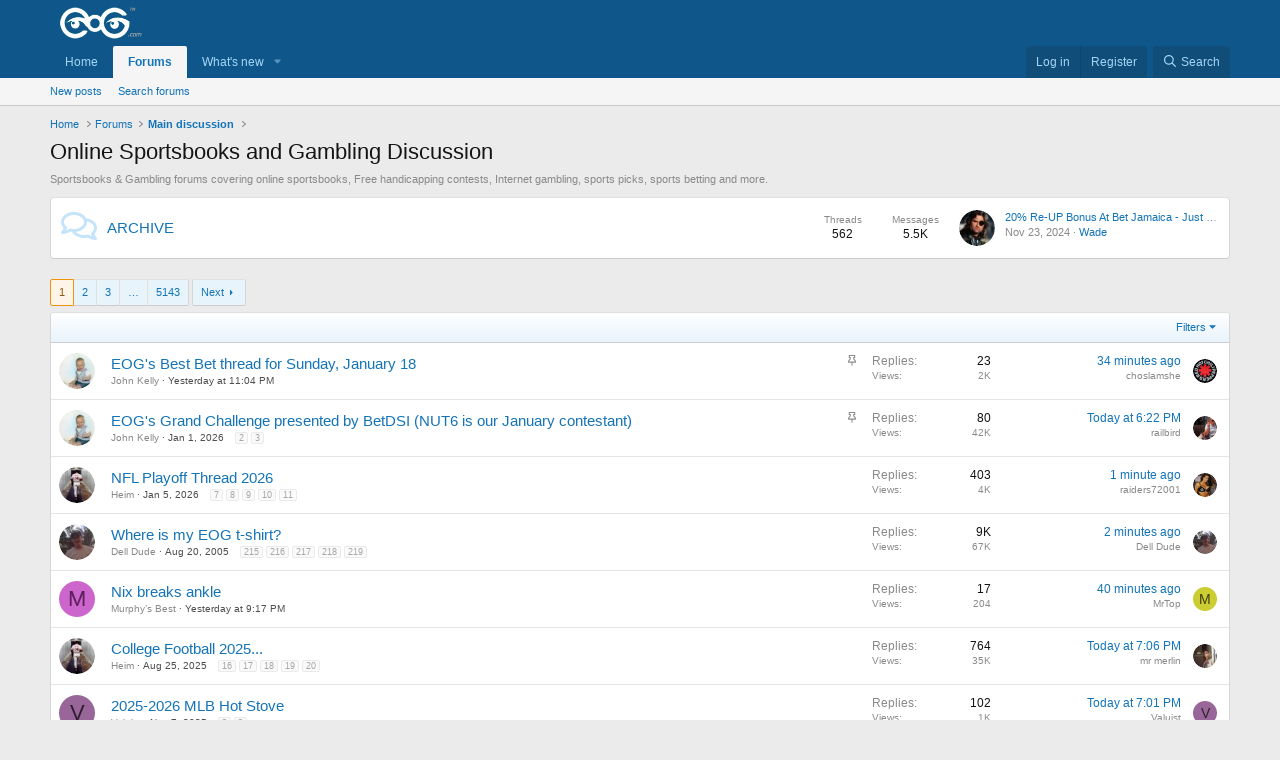

--- FILE ---
content_type: text/html; charset=utf-8
request_url: https://forums.eog.com/index.php?forums/online-sportsbooks-and-gambling-discussion.25/
body_size: 25360
content:
<!DOCTYPE html>
<html id="XF" lang="en-US" dir="LTR"
	data-xf="2.3"
	data-app="public"
	
	
	data-template="forum_view"
	data-container-key="node-25"
	data-content-key="forum-25"
	data-logged-in="false"
	data-cookie-prefix="xf_"
	data-csrf="1768784945,2c3952fa965090cf5a61df43f30ca10d"
	class="has-no-js template-forum_view"
	>
<head>
	
	
	

	<meta charset="utf-8" />
	<title>Online Sportsbooks and Gambling Discussion | EOG Forums</title>
	<link rel="manifest" href="/webmanifest.php">

	<meta http-equiv="X-UA-Compatible" content="IE=Edge" />
	<meta name="viewport" content="width=device-width, initial-scale=1, viewport-fit=cover">

	
		<meta name="theme-color" content="#0f578a" />
	

	<meta name="apple-mobile-web-app-title" content="EOG Forums">
	

	
		<link rel="canonical" href="http://forums.eog.com/index.php?forums/online-sportsbooks-and-gambling-discussion.25/" />
	
		<link rel="alternate" type="application/rss+xml" title="RSS feed for Online Sportsbooks and Gambling Discussion" href="/index.php?forums/online-sportsbooks-and-gambling-discussion.25/index.rss" />
	
		<link rel="next" href="/index.php?forums/online-sportsbooks-and-gambling-discussion.25/page-2" />
	

	
		
	
	
	<meta property="og:site_name" content="EOG Forums" />


	
	
		
	
	
	<meta property="og:type" content="website" />


	
	
		
	
	
	
		<meta property="og:title" content="Online Sportsbooks and Gambling Discussion" />
		<meta property="twitter:title" content="Online Sportsbooks and Gambling Discussion" />
	


	
	
		
	
	
	
		<meta name="description" content="Sportsbooks &amp; Gambling forums covering online sportsbooks, Free handicapping contests, Internet gambling,  sports picks, sports betting and more." />
		<meta property="og:description" content="Sportsbooks &amp; Gambling forums covering online sportsbooks, Free handicapping contests, Internet gambling,  sports picks, sports betting and more." />
		<meta property="twitter:description" content="Sportsbooks &amp; Gambling forums covering online sportsbooks, Free handicapping contests, Internet gambling,  sports picks, sports betting and more." />
	


	
	
		
	
	
	<meta property="og:url" content="https://forums.eog.com/index.php?forums/online-sportsbooks-and-gambling-discussion.25/" />


	
	

	
	
	
	

	<link rel="stylesheet" href="/css.php?css=public%3Anormalize.css%2Cpublic%3Afa.css%2Cpublic%3Acore.less%2Cpublic%3Aapp.less&amp;s=1&amp;l=1&amp;d=1760200469&amp;k=043d79e31c0a1f76bb24add249f38f3f524fe902" />

	<link rel="stylesheet" href="/css.php?css=public%3Anode_list.less%2Cpublic%3Astructured_list.less%2Cpublic%3Aextra.less&amp;s=1&amp;l=1&amp;d=1760200469&amp;k=2cd7afeefe1b0ca11df0d03b12c75ca8e88a2e95" />


	
		<script src="/js/xf/preamble.min.js?_v=a8c019e0"></script>
	

	
	<script src="/js/vendor/vendor-compiled.js?_v=a8c019e0" defer></script>
	<script src="/js/xf/core-compiled.js?_v=a8c019e0" defer></script>

	<script>
		XF.ready(() =>
		{
			XF.extendObject(true, XF.config, {
				// 
				userId: 0,
				enablePush: false,
				pushAppServerKey: '',
				url: {
					fullBase: 'https://forums.eog.com/',
					basePath: '/',
					css: '/css.php?css=__SENTINEL__&s=1&l=1&d=1760200469',
					js: '/js/__SENTINEL__?_v=a8c019e0',
					icon: '/data/local/icons/__VARIANT__.svg?v=1760200513#__NAME__',
					iconInline: '/styles/fa/__VARIANT__/__NAME__.svg?v=5.15.3',
					keepAlive: '/index.php?login/keep-alive'
				},
				cookie: {
					path: '/',
					domain: '',
					prefix: 'xf_',
					secure: true,
					consentMode: 'disabled',
					consented: ["optional","_third_party"]
				},
				cacheKey: 'f3ed7234243583f554e27d349fe769c5',
				csrf: '1768784945,2c3952fa965090cf5a61df43f30ca10d',
				js: {},
				fullJs: false,
				css: {"public:node_list.less":true,"public:structured_list.less":true,"public:extra.less":true},
				time: {
					now: 1768784945,
					today: 1768712400,
					todayDow: 0,
					tomorrow: 1768798800,
					yesterday: 1768626000,
					week: 1768194000,
					month: 1767243600,
					year: 1767243600
				},
				style: {
					light: '',
					dark: '',
					defaultColorScheme: 'light'
				},
				borderSizeFeature: '3px',
				fontAwesomeWeight: 'r',
				enableRtnProtect: true,
				
				enableFormSubmitSticky: true,
				imageOptimization: '0',
				imageOptimizationQuality: 0.85,
				uploadMaxFilesize: 33554432,
				uploadMaxWidth: 0,
				uploadMaxHeight: 0,
				allowedVideoExtensions: ["m4v","mov","mp4","mp4v","mpeg","mpg","ogv","webm"],
				allowedAudioExtensions: ["mp3","opus","ogg","wav"],
				shortcodeToEmoji: true,
				visitorCounts: {
					conversations_unread: '0',
					alerts_unviewed: '0',
					total_unread: '0',
					title_count: true,
					icon_indicator: true
				},
				jsMt: {"xf\/action.js":"594ab87c","xf\/embed.js":"594ab87c","xf\/form.js":"594ab87c","xf\/structure.js":"594ab87c","xf\/tooltip.js":"594ab87c"},
				jsState: {},
				publicMetadataLogoUrl: '',
				publicPushBadgeUrl: 'https://forums.eog.com/styles/default/xenforo/bell.png'
			})

			XF.extendObject(XF.phrases, {
				// 
				date_x_at_time_y:     "{date} at {time}",
				day_x_at_time_y:      "{day} at {time}",
				yesterday_at_x:       "Yesterday at {time}",
				x_minutes_ago:        "{minutes} minutes ago",
				one_minute_ago:       "1 minute ago",
				a_moment_ago:         "A moment ago",
				today_at_x:           "Today at {time}",
				in_a_moment:          "In a moment",
				in_a_minute:          "In a minute",
				in_x_minutes:         "In {minutes} minutes",
				later_today_at_x:     "Later today at {time}",
				tomorrow_at_x:        "Tomorrow at {time}",
				short_date_x_minutes: "{minutes}m",
				short_date_x_hours:   "{hours}h",
				short_date_x_days:    "{days}d",

				day0: "Sunday",
				day1: "Monday",
				day2: "Tuesday",
				day3: "Wednesday",
				day4: "Thursday",
				day5: "Friday",
				day6: "Saturday",

				dayShort0: "Sun",
				dayShort1: "Mon",
				dayShort2: "Tue",
				dayShort3: "Wed",
				dayShort4: "Thu",
				dayShort5: "Fri",
				dayShort6: "Sat",

				month0: "January",
				month1: "February",
				month2: "March",
				month3: "April",
				month4: "May",
				month5: "June",
				month6: "July",
				month7: "August",
				month8: "September",
				month9: "October",
				month10: "November",
				month11: "December",

				active_user_changed_reload_page: "The active user has changed. Reload the page for the latest version.",
				server_did_not_respond_in_time_try_again: "The server did not respond in time. Please try again.",
				oops_we_ran_into_some_problems: "Oops! We ran into some problems.",
				oops_we_ran_into_some_problems_more_details_console: "Oops! We ran into some problems. Please try again later. More error details may be in the browser console.",
				file_too_large_to_upload: "The file is too large to be uploaded.",
				uploaded_file_is_too_large_for_server_to_process: "The uploaded file is too large for the server to process.",
				files_being_uploaded_are_you_sure: "Files are still being uploaded. Are you sure you want to submit this form?",
				attach: "Attach files",
				rich_text_box: "Rich text box",
				close: "Close",
				link_copied_to_clipboard: "Link copied to clipboard.",
				text_copied_to_clipboard: "Text copied to clipboard.",
				loading: "Loading…",
				you_have_exceeded_maximum_number_of_selectable_items: "You have exceeded the maximum number of selectable items.",

				processing: "Processing",
				'processing...': "Processing…",

				showing_x_of_y_items: "Showing {count} of {total} items",
				showing_all_items: "Showing all items",
				no_items_to_display: "No items to display",

				number_button_up: "Increase",
				number_button_down: "Decrease",

				push_enable_notification_title: "Push notifications enabled successfully at EOG Forums",
				push_enable_notification_body: "Thank you for enabling push notifications!",

				pull_down_to_refresh: "Pull down to refresh",
				release_to_refresh: "Release to refresh",
				refreshing: "Refreshing…"
			})
		})
	</script>

	


	
		<link rel="icon" type="image/png" href="/styles/default/eog_logos/logo_eog_blue_favicon_32x32.png" sizes="32x32" />
	

	
	<script async src="https://www.googletagmanager.com/gtag/js?id=UA-17831451-2"></script>
	<script>
		window.dataLayer = window.dataLayer || [];
		function gtag(){dataLayer.push(arguments);}
		gtag('js', new Date());
		gtag('config', 'UA-17831451-2', {
			// 
			
			
		});
	</script>










</head>
<body data-template="forum_view">

<div class="p-pageWrapper" id="top">

	

	<header class="p-header" id="header">
		<div class="p-header-inner">
			<div class="p-header-content">
				<div class="p-header-logo p-header-logo--image">
					<a href="http://forums.eog.com/index.php?forums/">
						

	

	
		
		

		
	

	

	<picture data-variations="{&quot;default&quot;:{&quot;1&quot;:&quot;\/styles\/default\/eog_logos\/logo_eog_white_200x67.png&quot;,&quot;2&quot;:null}}">
		
		
		

		

		<img src="/styles/default/eog_logos/logo_eog_white_200x67.png"  width="100" height="36" alt="EOG Forums"  />
	</picture>


					</a>
				</div>

				
			</div>
		</div>
	</header>

	
	

	
		<div class="p-navSticky p-navSticky--primary" data-xf-init="sticky-header">
			
		<nav class="p-nav">
			<div class="p-nav-inner">
				<button type="button" class="button button--plain p-nav-menuTrigger" data-xf-click="off-canvas" data-menu=".js-headerOffCanvasMenu" tabindex="0" aria-label="Menu"><span class="button-text">
					<i aria-hidden="true"></i>
				</span></button>

				<div class="p-nav-smallLogo">
					<a href="http://forums.eog.com/index.php?forums/">
						

	

	
		
		

		
	

	

	<picture data-variations="{&quot;default&quot;:{&quot;1&quot;:&quot;\/styles\/default\/eog_logos\/logo_eog_white_200x67.png&quot;,&quot;2&quot;:null}}">
		
		
		

		

		<img src="/styles/default/eog_logos/logo_eog_white_200x67.png"  width="100" height="36" alt="EOG Forums"  />
	</picture>


					</a>
				</div>

				<div class="p-nav-scroller hScroller" data-xf-init="h-scroller" data-auto-scroll=".p-navEl.is-selected">
					<div class="hScroller-scroll">
						<ul class="p-nav-list js-offCanvasNavSource">
							
								<li>
									
	<div class="p-navEl " >
	

		
	
	<a href="http://forums.eog.com/index.php?forums/"
	class="p-navEl-link "
	
	data-xf-key="1"
	data-nav-id="home">Home</a>


		

		
	
	</div>

								</li>
							
								<li>
									
	<div class="p-navEl is-selected" data-has-children="true">
	

		
	
	<a href="/index.php"
	class="p-navEl-link p-navEl-link--splitMenu "
	
	
	data-nav-id="forums">Forums</a>


		<a data-xf-key="2"
			data-xf-click="menu"
			data-menu-pos-ref="< .p-navEl"
			class="p-navEl-splitTrigger"
			role="button"
			tabindex="0"
			aria-label="Toggle expanded"
			aria-expanded="false"
			aria-haspopup="true"></a>

		
	
		<div class="menu menu--structural" data-menu="menu" aria-hidden="true">
			<div class="menu-content">
				
					
	
	
	<a href="/index.php?whats-new/posts/"
	class="menu-linkRow u-indentDepth0 js-offCanvasCopy "
	
	
	data-nav-id="newPosts">New posts</a>

	

				
					
	
	
	<a href="/index.php?search/&amp;type=post"
	class="menu-linkRow u-indentDepth0 js-offCanvasCopy "
	
	
	data-nav-id="searchForums">Search forums</a>

	

				
			</div>
		</div>
	
	</div>

								</li>
							
								<li>
									
	<div class="p-navEl " data-has-children="true">
	

		
	
	<a href="/index.php?whats-new/"
	class="p-navEl-link p-navEl-link--splitMenu "
	
	
	data-nav-id="whatsNew">What's new</a>


		<a data-xf-key="3"
			data-xf-click="menu"
			data-menu-pos-ref="< .p-navEl"
			class="p-navEl-splitTrigger"
			role="button"
			tabindex="0"
			aria-label="Toggle expanded"
			aria-expanded="false"
			aria-haspopup="true"></a>

		
	
		<div class="menu menu--structural" data-menu="menu" aria-hidden="true">
			<div class="menu-content">
				
					
	
	
	<a href="/index.php?featured/"
	class="menu-linkRow u-indentDepth0 js-offCanvasCopy "
	
	
	data-nav-id="featured">Featured content</a>

	

				
					
	
	
	<a href="/index.php?whats-new/posts/"
	class="menu-linkRow u-indentDepth0 js-offCanvasCopy "
	 rel="nofollow"
	
	data-nav-id="whatsNewPosts">New posts</a>

	

				
					
	
	
	<a href="/index.php?whats-new/latest-activity"
	class="menu-linkRow u-indentDepth0 js-offCanvasCopy "
	 rel="nofollow"
	
	data-nav-id="latestActivity">Latest activity</a>

	

				
			</div>
		</div>
	
	</div>

								</li>
							
						</ul>
					</div>
				</div>

				<div class="p-nav-opposite">
					<div class="p-navgroup p-account p-navgroup--guest">
						
							<a href="/index.php?login/" class="p-navgroup-link p-navgroup-link--textual p-navgroup-link--logIn"
								data-xf-click="overlay" data-follow-redirects="on">
								<span class="p-navgroup-linkText">Log in</span>
							</a>
							
								<a href="/index.php?register/" class="p-navgroup-link p-navgroup-link--textual p-navgroup-link--register"
									data-xf-click="overlay" data-follow-redirects="on">
									<span class="p-navgroup-linkText">Register</span>
								</a>
							
						
					</div>

					<div class="p-navgroup p-discovery">
						<a href="/index.php?whats-new/"
							class="p-navgroup-link p-navgroup-link--iconic p-navgroup-link--whatsnew"
							aria-label="What&#039;s new"
							title="What&#039;s new">
							<i aria-hidden="true"></i>
							<span class="p-navgroup-linkText">What's new</span>
						</a>

						
							<a href="/index.php?search/"
								class="p-navgroup-link p-navgroup-link--iconic p-navgroup-link--search"
								data-xf-click="menu"
								data-xf-key="/"
								aria-label="Search"
								aria-expanded="false"
								aria-haspopup="true"
								title="Search">
								<i aria-hidden="true"></i>
								<span class="p-navgroup-linkText">Search</span>
							</a>
							<div class="menu menu--structural menu--wide" data-menu="menu" aria-hidden="true">
								<form action="/index.php?search/search" method="post"
									class="menu-content"
									data-xf-init="quick-search">

									<h3 class="menu-header">Search</h3>
									
									<div class="menu-row">
										
											<div class="inputGroup inputGroup--joined">
												<input type="text" class="input" name="keywords" data-acurl="/index.php?search/auto-complete" placeholder="Search…" aria-label="Search" data-menu-autofocus="true" />
												
			<select name="constraints" class="js-quickSearch-constraint input" aria-label="Search within">
				<option value="">Everywhere</option>
<option value="{&quot;search_type&quot;:&quot;post&quot;}">Threads</option>
<option value="{&quot;search_type&quot;:&quot;post&quot;,&quot;c&quot;:{&quot;nodes&quot;:[25],&quot;child_nodes&quot;:1}}">This forum</option>

			</select>
		
											</div>
										
									</div>

									
									<div class="menu-row">
										<label class="iconic"><input type="checkbox"  name="c[title_only]" value="1" /><i aria-hidden="true"></i><span class="iconic-label">Search titles only</span></label>

									</div>
									
									<div class="menu-row">
										<div class="inputGroup">
											<span class="inputGroup-text" id="ctrl_search_menu_by_member">By:</span>
											<input type="text" class="input" name="c[users]" data-xf-init="auto-complete" placeholder="Member" aria-labelledby="ctrl_search_menu_by_member" />
										</div>
									</div>
									<div class="menu-footer">
									<span class="menu-footer-controls">
										<button type="submit" class="button button--icon button--icon--search button--primary"><i class="fa--xf far fa-search "><svg xmlns="http://www.w3.org/2000/svg" role="img" aria-hidden="true" ><use href="/data/local/icons/regular.svg?v=1760200513#search"></use></svg></i><span class="button-text">Search</span></button>
										<button type="submit" class="button " name="from_search_menu"><span class="button-text">Advanced search…</span></button>
									</span>
									</div>

									<input type="hidden" name="_xfToken" value="1768784945,2c3952fa965090cf5a61df43f30ca10d" />
								</form>
							</div>
						
					</div>
				</div>
			</div>
		</nav>
	
		</div>
		
		
			<div class="p-sectionLinks">
				<div class="p-sectionLinks-inner hScroller" data-xf-init="h-scroller">
					<div class="hScroller-scroll">
						<ul class="p-sectionLinks-list">
							
								<li>
									
	<div class="p-navEl " >
	

		
	
	<a href="/index.php?whats-new/posts/"
	class="p-navEl-link "
	
	data-xf-key="alt+1"
	data-nav-id="newPosts">New posts</a>


		

		
	
	</div>

								</li>
							
								<li>
									
	<div class="p-navEl " >
	

		
	
	<a href="/index.php?search/&amp;type=post"
	class="p-navEl-link "
	
	data-xf-key="alt+2"
	data-nav-id="searchForums">Search forums</a>


		

		
	
	</div>

								</li>
							
						</ul>
					</div>
				</div>
			</div>
			
	
		

	<div class="offCanvasMenu offCanvasMenu--nav js-headerOffCanvasMenu" data-menu="menu" aria-hidden="true" data-ocm-builder="navigation">
		<div class="offCanvasMenu-backdrop" data-menu-close="true"></div>
		<div class="offCanvasMenu-content">
			<div class="offCanvasMenu-header">
				Menu
				<a class="offCanvasMenu-closer" data-menu-close="true" role="button" tabindex="0" aria-label="Close"></a>
			</div>
			
				<div class="p-offCanvasRegisterLink">
					<div class="offCanvasMenu-linkHolder">
						<a href="/index.php?login/" class="offCanvasMenu-link" data-xf-click="overlay" data-menu-close="true">
							Log in
						</a>
					</div>
					<hr class="offCanvasMenu-separator" />
					
						<div class="offCanvasMenu-linkHolder">
							<a href="/index.php?register/" class="offCanvasMenu-link" data-xf-click="overlay" data-menu-close="true">
								Register
							</a>
						</div>
						<hr class="offCanvasMenu-separator" />
					
				</div>
			
			<div class="js-offCanvasNavTarget"></div>
			<div class="offCanvasMenu-installBanner js-installPromptContainer" style="display: none;" data-xf-init="install-prompt">
				<div class="offCanvasMenu-installBanner-header">Install the app</div>
				<button type="button" class="button js-installPromptButton"><span class="button-text">Install</span></button>
				<template class="js-installTemplateIOS">
					<div class="js-installTemplateContent">
						<div class="overlay-title">How to install the app on iOS</div>
						<div class="block-body">
							<div class="block-row">
								<p>
									Follow along with the video below to see how to install our site as a web app on your home screen.
								</p>
								<p style="text-align: center">
									<video src="/styles/default/xenforo/add_to_home.mp4"
										width="280" height="480" autoplay loop muted playsinline></video>
								</p>
								<p>
									<small><strong>Note:</strong> This feature may not be available in some browsers.</small>
								</p>
							</div>
						</div>
					</div>
				</template>
			</div>
		</div>
	</div>

	<div class="p-body">
		<div class="p-body-inner">
			<!--XF:EXTRA_OUTPUT-->

			

			

			
			
	
		<ul class="p-breadcrumbs "
			itemscope itemtype="https://schema.org/BreadcrumbList">
			
				

				
				

				
					
					
	<li itemprop="itemListElement" itemscope itemtype="https://schema.org/ListItem">
		<a href="http://forums.eog.com/index.php?forums/" itemprop="item">
			<span itemprop="name">Home</span>
		</a>
		<meta itemprop="position" content="1" />
	</li>

				

				
					
					
	<li itemprop="itemListElement" itemscope itemtype="https://schema.org/ListItem">
		<a href="/index.php" itemprop="item">
			<span itemprop="name">Forums</span>
		</a>
		<meta itemprop="position" content="2" />
	</li>

				
				
					
					
	<li itemprop="itemListElement" itemscope itemtype="https://schema.org/ListItem">
		<a href="/index.php#main-discussion.14" itemprop="item">
			<span itemprop="name">Main discussion</span>
		</a>
		<meta itemprop="position" content="3" />
	</li>

				
			
		</ul>
	

			

			
	<noscript class="js-jsWarning"><div class="blockMessage blockMessage--important blockMessage--iconic u-noJsOnly">JavaScript is disabled. For a better experience, please enable JavaScript in your browser before proceeding.</div></noscript>

			
	<div class="blockMessage blockMessage--important blockMessage--iconic js-browserWarning" style="display: none">You are using an out of date browser. It  may not display this or other websites correctly.<br />You should upgrade or use an <a href="https://www.google.com/chrome/" target="_blank" rel="noopener">alternative browser</a>.</div>


			
				<div class="p-body-header">
					
						
							<div class="p-title ">
								
									
										<h1 class="p-title-value">Online Sportsbooks and Gambling Discussion</h1>
									
									
								
							</div>
						

						
							<div class="p-description">Sportsbooks & Gambling forums covering online sportsbooks, Free handicapping contests, Internet gambling,  sports picks, sports betting and more.</div>
						
					
				</div>
			

			<div class="p-body-main  ">
				
				<div class="p-body-contentCol"></div>
				

				

				<div class="p-body-content">
					
					<div class="p-body-pageContent">







	
	
	






	

	
		
	










	
	<div class="block">
		<div class="block-container">
			<div class="block-body">
				
	
	
		
	
	
	
		
	

	<div class="node node--id7452573 node--depth2 node--forum node--read">
		<div class="node-body">
			<span class="node-icon" aria-hidden="true">
				<i class="fa--xf far fa-comments "><svg xmlns="http://www.w3.org/2000/svg" role="img" aria-hidden="true" ><use href="/data/local/icons/regular.svg?v=1760200513#comments"></use></svg></i>
			</span>
			<div class="node-main js-nodeMain">
				

				
				<h3 class="node-title">
					<a href="/index.php?forums/archive/" data-xf-init="element-tooltip" data-shortcut="node-description">ARCHIVE</a>
				</h3>
				
					<div class="node-description node-description--tooltip js-nodeDescTooltip">ARCHIVE: Online Sportsbooks and Gambling Discussion for Older Post with no action</div>
				

				<div class="node-meta">
					
						<div class="node-statsMeta">
							<dl class="pairs pairs--inline">
								<dt>Threads</dt>
								<dd>562</dd>
							</dl>
							<dl class="pairs pairs--inline">
								<dt>Messages</dt>
								<dd>5.5K</dd>
							</dl>
						</div>
					

					
						
	
	

					
				</div>

				

				
			</div>

			
				<div class="node-stats">
					<dl class="pairs pairs--rows">
						<dt>Threads</dt>
						<dd>562</dd>
					</dl>
					<dl class="pairs pairs--rows">
						<dt>Messages</dt>
						<dd>5.5K</dd>
					</dl>
				</div>
			

			<div class="node-extra">
				
					<div class="node-extra-icon">
						
							<a href="/index.php?members/wade.13396/" class="avatar avatar--xs" data-user-id="13396" data-xf-init="member-tooltip">
			<img src="/data/avatars/s/13/13396.jpg?1766616891" srcset="/data/avatars/m/13/13396.jpg?1766616891 2x" alt="Wade" class="avatar-u13396-s" width="48" height="48" loading="lazy" /> 
		</a>
						
					</div>
					<div class="node-extra-row">
						
							<a href="/index.php?threads/20-re-up-bonus-at-bet-jamaica-just-mention-eog.188/post-7925240" class="node-extra-title" title="20% Re-UP Bonus At Bet Jamaica - Just Mention EOG">20% Re-UP Bonus At Bet Jamaica - Just Mention EOG</a>
						
					</div>
					<div class="node-extra-row">
						<ul class="listInline listInline--bullet">
							<li><time  class="node-extra-date u-dt" dir="auto" datetime="2024-11-23T11:00:55-0500" data-timestamp="1732377655" data-date="Nov 23, 2024" data-time="11:00 AM" data-short="Nov &#039;24" title="Nov 23, 2024 at 11:00 AM">Nov 23, 2024</time></li>
							
								<li class="node-extra-user"><a href="/index.php?members/wade.13396/" class="username " dir="auto" data-user-id="13396" data-xf-init="member-tooltip">Wade</a></li>
							
						</ul>
					</div>
				
			</div>
		</div>
	</div>

	


	

	

			</div>
		</div>
	</div>
	








<div class="block " data-xf-init="" data-type="thread" data-href="/index.php?inline-mod/">

	<div class="block-outer"><div class="block-outer-main"><nav class="pageNavWrapper pageNavWrapper--mixed ">



<div class="pageNav  pageNav--skipEnd">
	

	<ul class="pageNav-main">
		

	
		<li class="pageNav-page pageNav-page--current "><a href="/index.php?forums/online-sportsbooks-and-gambling-discussion.25/">1</a></li>
	


		

		
			

	
		<li class="pageNav-page pageNav-page--later"><a href="/index.php?forums/online-sportsbooks-and-gambling-discussion.25/page-2">2</a></li>
	

		
			

	
		<li class="pageNav-page pageNav-page--later"><a href="/index.php?forums/online-sportsbooks-and-gambling-discussion.25/page-3">3</a></li>
	

		

		
			
				<li class="pageNav-page pageNav-page--skip pageNav-page--skipEnd">
					<a data-xf-init="tooltip" title="Go to page"
						data-xf-click="menu"
						role="button" tabindex="0" aria-expanded="false" aria-haspopup="true">…</a>
					

	<div class="menu menu--pageJump" data-menu="menu" aria-hidden="true">
		<div class="menu-content">
			<h4 class="menu-header">Go to page</h4>
			<div class="menu-row" data-xf-init="page-jump" data-page-url="/index.php?forums/online-sportsbooks-and-gambling-discussion.25/page-%page%">
				<div class="inputGroup inputGroup--numbers">
					<div class="inputGroup inputGroup--numbers inputNumber" data-xf-init="number-box"><input type="number" pattern="\d*" class="input input--number js-numberBoxTextInput input input--numberNarrow js-pageJumpPage" value="4"  min="1" max="5143" step="1" required="required" data-menu-autofocus="true" /></div>
					<span class="inputGroup-text"><button type="button" class="button js-pageJumpGo"><span class="button-text">Go</span></button></span>
				</div>
			</div>
		</div>
	</div>

				</li>
			
		

		

	
		<li class="pageNav-page "><a href="/index.php?forums/online-sportsbooks-and-gambling-discussion.25/page-5143">5143</a></li>
	

	</ul>

	
		<a href="/index.php?forums/online-sportsbooks-and-gambling-discussion.25/page-2" class="pageNav-jump pageNav-jump--next">Next</a>
	
</div>

<div class="pageNavSimple">
	

	<a class="pageNavSimple-el pageNavSimple-el--current"
		data-xf-init="tooltip" title="Go to page"
		data-xf-click="menu" role="button" tabindex="0" aria-expanded="false" aria-haspopup="true">
		1 of 5143
	</a>
	

	<div class="menu menu--pageJump" data-menu="menu" aria-hidden="true">
		<div class="menu-content">
			<h4 class="menu-header">Go to page</h4>
			<div class="menu-row" data-xf-init="page-jump" data-page-url="/index.php?forums/online-sportsbooks-and-gambling-discussion.25/page-%page%">
				<div class="inputGroup inputGroup--numbers">
					<div class="inputGroup inputGroup--numbers inputNumber" data-xf-init="number-box"><input type="number" pattern="\d*" class="input input--number js-numberBoxTextInput input input--numberNarrow js-pageJumpPage" value="1"  min="1" max="5143" step="1" required="required" data-menu-autofocus="true" /></div>
					<span class="inputGroup-text"><button type="button" class="button js-pageJumpGo"><span class="button-text">Go</span></button></span>
				</div>
			</div>
		</div>
	</div>


	
		<a href="/index.php?forums/online-sportsbooks-and-gambling-discussion.25/page-2" class="pageNavSimple-el pageNavSimple-el--next">
			Next <i aria-hidden="true"></i>
		</a>
		<a href="/index.php?forums/online-sportsbooks-and-gambling-discussion.25/page-5143"
			class="pageNavSimple-el pageNavSimple-el--last"
			data-xf-init="tooltip" title="Last">
			<i aria-hidden="true"></i> <span class="u-srOnly">Last</span>
		</a>
	
</div>

</nav>



</div></div>

	<div class="block-container">

		
			<div class="block-filterBar">
				<div class="filterBar">
					

					<a class="filterBar-menuTrigger" data-xf-click="menu" role="button" tabindex="0" aria-expanded="false" aria-haspopup="true">Filters</a>
					<div class="menu menu--wide" data-menu="menu" aria-hidden="true"
						data-href="/index.php?forums/online-sportsbooks-and-gambling-discussion.25/filters"
						data-load-target=".js-filterMenuBody">
						<div class="menu-content">
							<h4 class="menu-header">Show only:</h4>
							<div class="js-filterMenuBody">
								<div class="menu-row">Loading…</div>
							</div>
						</div>
					</div>
				</div>
			</div>
		

		

		<div class="block-body">
			
				<div class="structItemContainer">
					

	

	



					
						
							<div class="structItemContainer-group structItemContainer-group--sticky">
								
									

	

	<div class="structItem structItem--thread js-inlineModContainer js-threadListItem-7474942" data-author="John Kelly">

	
		<div class="structItem-cell structItem-cell--icon">
			<div class="structItem-iconContainer">
				<a href="/index.php?members/john-kelly.30712/" class="avatar avatar--s" data-user-id="30712" data-xf-init="member-tooltip">
			<img src="/data/avatars/s/30/30712.jpg?1538458860" srcset="/data/avatars/m/30/30712.jpg?1538458860 2x" alt="John Kelly" class="avatar-u30712-s" width="48" height="48" loading="lazy" /> 
		</a>
				
			</div>
		</div>
	

	
		<div class="structItem-cell structItem-cell--main" data-xf-init="touch-proxy">
			
				<ul class="structItem-statuses">
				
				
					
					
					
					
					

					
						
							<li>
								<i class="structItem-status structItem-status--sticky" aria-hidden="true" title="Sticky"></i>
								<span class="u-srOnly">Sticky</span>
							</li>
						
					

					
						
					

					
					

					
					
						
							
						
					
				
				
				</ul>
			

			<div class="structItem-title">
				
				
				<a href="/index.php?threads/eogs-best-bet-thread-for-sunday-january-18.7474942/" class="" data-tp-primary="on" data-xf-init="" data-preview-url=""
					>
					EOG&#039;s Best Bet thread for Sunday, January 18
				</a>
			</div>

			<div class="structItem-minor">
				

				
					<ul class="structItem-parts">
						<li><a href="/index.php?members/john-kelly.30712/" class="username " dir="auto" data-user-id="30712" data-xf-init="member-tooltip"><span class="username--staff username--moderator username--admin">John Kelly</span></a></li>
						<li class="structItem-startDate"><a href="/index.php?threads/eogs-best-bet-thread-for-sunday-january-18.7474942/" rel="nofollow"><time  class="u-dt" dir="auto" datetime="2026-01-17T23:04:06-0500" data-timestamp="1768709046" data-date="Jan 17, 2026" data-time="11:04 PM" data-short="21h" title="Jan 17, 2026 at 11:04 PM">Yesterday at 11:04 PM</time></a></li>
						
					</ul>

					
				
			</div>
		</div>
	

	
		<div class="structItem-cell structItem-cell--meta" title="First message reaction score: 0">
			<dl class="pairs pairs--justified">
				<dt>Replies</dt>
				<dd>23</dd>
			</dl>
			<dl class="pairs pairs--justified structItem-minor">
				<dt>Views</dt>
				<dd>2K</dd>
			</dl>
		</div>
	

	
		<div class="structItem-cell structItem-cell--latest">
			
				<a href="/index.php?threads/eogs-best-bet-thread-for-sunday-january-18.7474942/latest" rel="nofollow"><time  class="structItem-latestDate u-dt" dir="auto" datetime="2026-01-18T19:34:20-0500" data-timestamp="1768782860" data-date="Jan 18, 2026" data-time="7:34 PM" data-short="34m" title="Jan 18, 2026 at 7:34 PM">34 minutes ago</time></a>
				<div class="structItem-minor">
					
						<a href="/index.php?members/choslamshe.10851/" class="username " dir="auto" data-user-id="10851" data-xf-init="member-tooltip">choslamshe</a>
					
				</div>
			
		</div>
	

	
		<div class="structItem-cell structItem-cell--icon structItem-cell--iconEnd">
			<div class="structItem-iconContainer">
				
					<a href="/index.php?members/choslamshe.10851/" class="avatar avatar--xxs" data-user-id="10851" data-xf-init="member-tooltip">
			<img src="/data/avatars/s/10/10851.jpg?1538458860"  alt="choslamshe" class="avatar-u10851-s" width="48" height="48" loading="lazy" /> 
		</a>
				
			</div>
		</div>
	

	</div>

								
									

	

	<div class="structItem structItem--thread js-inlineModContainer js-threadListItem-7474891" data-author="John Kelly">

	
		<div class="structItem-cell structItem-cell--icon">
			<div class="structItem-iconContainer">
				<a href="/index.php?members/john-kelly.30712/" class="avatar avatar--s" data-user-id="30712" data-xf-init="member-tooltip">
			<img src="/data/avatars/s/30/30712.jpg?1538458860" srcset="/data/avatars/m/30/30712.jpg?1538458860 2x" alt="John Kelly" class="avatar-u30712-s" width="48" height="48" loading="lazy" /> 
		</a>
				
			</div>
		</div>
	

	
		<div class="structItem-cell structItem-cell--main" data-xf-init="touch-proxy">
			
				<ul class="structItem-statuses">
				
				
					
					
					
					
					

					
						
							<li>
								<i class="structItem-status structItem-status--sticky" aria-hidden="true" title="Sticky"></i>
								<span class="u-srOnly">Sticky</span>
							</li>
						
					

					
						
					

					
					

					
					
						
							
						
					
				
				
				</ul>
			

			<div class="structItem-title">
				
				
				<a href="/index.php?threads/eogs-grand-challenge-presented-by-betdsi-nut6-is-our-january-contestant.7474891/" class="" data-tp-primary="on" data-xf-init="" data-preview-url=""
					>
					EOG&#039;s Grand Challenge presented by BetDSI (NUT6 is our January contestant)
				</a>
			</div>

			<div class="structItem-minor">
				

				
					<ul class="structItem-parts">
						<li><a href="/index.php?members/john-kelly.30712/" class="username " dir="auto" data-user-id="30712" data-xf-init="member-tooltip"><span class="username--staff username--moderator username--admin">John Kelly</span></a></li>
						<li class="structItem-startDate"><a href="/index.php?threads/eogs-grand-challenge-presented-by-betdsi-nut6-is-our-january-contestant.7474891/" rel="nofollow"><time  class="u-dt" dir="auto" datetime="2026-01-01T05:04:35-0500" data-timestamp="1767261875" data-date="Jan 1, 2026" data-time="5:04 AM" data-short="17d" title="Jan 1, 2026 at 5:04 AM">Jan 1, 2026</time></a></li>
						
					</ul>

					
						<span class="structItem-pageJump">
						
							<a href="/index.php?threads/eogs-grand-challenge-presented-by-betdsi-nut6-is-our-january-contestant.7474891/page-2">2</a>
						
							<a href="/index.php?threads/eogs-grand-challenge-presented-by-betdsi-nut6-is-our-january-contestant.7474891/page-3">3</a>
						
						</span>
					
				
			</div>
		</div>
	

	
		<div class="structItem-cell structItem-cell--meta" title="First message reaction score: 0">
			<dl class="pairs pairs--justified">
				<dt>Replies</dt>
				<dd>80</dd>
			</dl>
			<dl class="pairs pairs--justified structItem-minor">
				<dt>Views</dt>
				<dd>42K</dd>
			</dl>
		</div>
	

	
		<div class="structItem-cell structItem-cell--latest">
			
				<a href="/index.php?threads/eogs-grand-challenge-presented-by-betdsi-nut6-is-our-january-contestant.7474891/latest" rel="nofollow"><time  class="structItem-latestDate u-dt" dir="auto" datetime="2026-01-18T18:22:55-0500" data-timestamp="1768778575" data-date="Jan 18, 2026" data-time="6:22 PM" data-short="1h" title="Jan 18, 2026 at 6:22 PM">Today at 6:22 PM</time></a>
				<div class="structItem-minor">
					
						<a href="/index.php?members/railbird.22531/" class="username " dir="auto" data-user-id="22531" data-xf-init="member-tooltip">railbird</a>
					
				</div>
			
		</div>
	

	
		<div class="structItem-cell structItem-cell--icon structItem-cell--iconEnd">
			<div class="structItem-iconContainer">
				
					<a href="/index.php?members/railbird.22531/" class="avatar avatar--xxs" data-user-id="22531" data-xf-init="member-tooltip">
			<img src="/data/avatars/s/22/22531.jpg?1538458860"  alt="railbird" class="avatar-u22531-s" width="48" height="48" loading="lazy" /> 
		</a>
				
			</div>
		</div>
	

	</div>

								
							</div>

							
						

						<div class="structItemContainer-group js-threadList">
							
								
									

	

	<div class="structItem structItem--thread js-inlineModContainer js-threadListItem-7474907" data-author="Heim">

	
		<div class="structItem-cell structItem-cell--icon">
			<div class="structItem-iconContainer">
				<a href="/index.php?members/heim.2034/" class="avatar avatar--s" data-user-id="2034" data-xf-init="member-tooltip">
			<img src="/data/avatars/s/2/2034.jpg?1727822194" srcset="/data/avatars/m/2/2034.jpg?1727822194 2x" alt="Heim" class="avatar-u2034-s" width="48" height="48" loading="lazy" /> 
		</a>
				
			</div>
		</div>
	

	
		<div class="structItem-cell structItem-cell--main" data-xf-init="touch-proxy">
			

			<div class="structItem-title">
				
				
				<a href="/index.php?threads/nfl-playoff-thread-2026.7474907/" class="" data-tp-primary="on" data-xf-init="" data-preview-url=""
					>
					NFL Playoff Thread 2026
				</a>
			</div>

			<div class="structItem-minor">
				

				
					<ul class="structItem-parts">
						<li><a href="/index.php?members/heim.2034/" class="username " dir="auto" data-user-id="2034" data-xf-init="member-tooltip">Heim</a></li>
						<li class="structItem-startDate"><a href="/index.php?threads/nfl-playoff-thread-2026.7474907/" rel="nofollow"><time  class="u-dt" dir="auto" datetime="2026-01-05T01:55:07-0500" data-timestamp="1767596107" data-date="Jan 5, 2026" data-time="1:55 AM" data-short="13d" title="Jan 5, 2026 at 1:55 AM">Jan 5, 2026</time></a></li>
						
					</ul>

					
						<span class="structItem-pageJump">
						
							<a href="/index.php?threads/nfl-playoff-thread-2026.7474907/page-7">7</a>
						
							<a href="/index.php?threads/nfl-playoff-thread-2026.7474907/page-8">8</a>
						
							<a href="/index.php?threads/nfl-playoff-thread-2026.7474907/page-9">9</a>
						
							<a href="/index.php?threads/nfl-playoff-thread-2026.7474907/page-10">10</a>
						
							<a href="/index.php?threads/nfl-playoff-thread-2026.7474907/page-11">11</a>
						
						</span>
					
				
			</div>
		</div>
	

	
		<div class="structItem-cell structItem-cell--meta" title="First message reaction score: 0">
			<dl class="pairs pairs--justified">
				<dt>Replies</dt>
				<dd>403</dd>
			</dl>
			<dl class="pairs pairs--justified structItem-minor">
				<dt>Views</dt>
				<dd>4K</dd>
			</dl>
		</div>
	

	
		<div class="structItem-cell structItem-cell--latest">
			
				<a href="/index.php?threads/nfl-playoff-thread-2026.7474907/latest" rel="nofollow"><time  class="structItem-latestDate u-dt" dir="auto" datetime="2026-01-18T20:07:57-0500" data-timestamp="1768784877" data-date="Jan 18, 2026" data-time="8:07 PM" data-short="1m" title="Jan 18, 2026 at 8:07 PM">1 minute ago</time></a>
				<div class="structItem-minor">
					
						<a href="/index.php?members/raiders72001.56/" class="username " dir="auto" data-user-id="56" data-xf-init="member-tooltip">raiders72001</a>
					
				</div>
			
		</div>
	

	
		<div class="structItem-cell structItem-cell--icon structItem-cell--iconEnd">
			<div class="structItem-iconContainer">
				
					<a href="/index.php?members/raiders72001.56/" class="avatar avatar--xxs" data-user-id="56" data-xf-init="member-tooltip">
			<img src="/data/avatars/s/0/56.jpg?1538458860"  alt="raiders72001" class="avatar-u56-s" width="48" height="48" loading="lazy" /> 
		</a>
				
			</div>
		</div>
	

	</div>

								
									

	

	<div class="structItem structItem--thread js-inlineModContainer js-threadListItem-164" data-author="Dell Dude">

	
		<div class="structItem-cell structItem-cell--icon">
			<div class="structItem-iconContainer">
				<a href="/index.php?members/dell-dude.116/" class="avatar avatar--s" data-user-id="116" data-xf-init="member-tooltip">
			<img src="/data/avatars/s/0/116.jpg?1538458860"  alt="Dell Dude" class="avatar-u116-s" width="48" height="48" loading="lazy" /> 
		</a>
				
			</div>
		</div>
	

	
		<div class="structItem-cell structItem-cell--main" data-xf-init="touch-proxy">
			

			<div class="structItem-title">
				
				
				<a href="/index.php?threads/where-is-my-eog-t-shirt.164/" class="" data-tp-primary="on" data-xf-init="" data-preview-url=""
					>
					Where is my EOG t-shirt?
				</a>
			</div>

			<div class="structItem-minor">
				

				
					<ul class="structItem-parts">
						<li><a href="/index.php?members/dell-dude.116/" class="username " dir="auto" data-user-id="116" data-xf-init="member-tooltip">Dell Dude</a></li>
						<li class="structItem-startDate"><a href="/index.php?threads/where-is-my-eog-t-shirt.164/" rel="nofollow"><time  class="u-dt" dir="auto" datetime="2005-08-20T08:03:53-0400" data-timestamp="1124539433" data-date="Aug 20, 2005" data-time="8:03 AM" data-short="Aug &#039;05" title="Aug 20, 2005 at 8:03 AM">Aug 20, 2005</time></a></li>
						
					</ul>

					
						<span class="structItem-pageJump">
						
							<a href="/index.php?threads/where-is-my-eog-t-shirt.164/page-215">215</a>
						
							<a href="/index.php?threads/where-is-my-eog-t-shirt.164/page-216">216</a>
						
							<a href="/index.php?threads/where-is-my-eog-t-shirt.164/page-217">217</a>
						
							<a href="/index.php?threads/where-is-my-eog-t-shirt.164/page-218">218</a>
						
							<a href="/index.php?threads/where-is-my-eog-t-shirt.164/page-219">219</a>
						
						</span>
					
				
			</div>
		</div>
	

	
		<div class="structItem-cell structItem-cell--meta" title="First message reaction score: 1">
			<dl class="pairs pairs--justified">
				<dt>Replies</dt>
				<dd>9K</dd>
			</dl>
			<dl class="pairs pairs--justified structItem-minor">
				<dt>Views</dt>
				<dd>67K</dd>
			</dl>
		</div>
	

	
		<div class="structItem-cell structItem-cell--latest">
			
				<a href="/index.php?threads/where-is-my-eog-t-shirt.164/latest" rel="nofollow"><time  class="structItem-latestDate u-dt" dir="auto" datetime="2026-01-18T20:06:48-0500" data-timestamp="1768784808" data-date="Jan 18, 2026" data-time="8:06 PM" data-short="2m" title="Jan 18, 2026 at 8:06 PM">2 minutes ago</time></a>
				<div class="structItem-minor">
					
						<a href="/index.php?members/dell-dude.116/" class="username " dir="auto" data-user-id="116" data-xf-init="member-tooltip">Dell Dude</a>
					
				</div>
			
		</div>
	

	
		<div class="structItem-cell structItem-cell--icon structItem-cell--iconEnd">
			<div class="structItem-iconContainer">
				
					<a href="/index.php?members/dell-dude.116/" class="avatar avatar--xxs" data-user-id="116" data-xf-init="member-tooltip">
			<img src="/data/avatars/s/0/116.jpg?1538458860"  alt="Dell Dude" class="avatar-u116-s" width="48" height="48" loading="lazy" /> 
		</a>
				
			</div>
		</div>
	

	</div>

								
									

	

	<div class="structItem structItem--thread js-inlineModContainer js-threadListItem-7474941" data-author="Murphy’s Best">

	
		<div class="structItem-cell structItem-cell--icon">
			<div class="structItem-iconContainer">
				<a href="/index.php?members/murphy%E2%80%99s-best.113827/" class="avatar avatar--s avatar--default avatar--default--dynamic" data-user-id="113827" data-xf-init="member-tooltip" style="background-color: #cc66cc; color: #602060">
			<span class="avatar-u113827-s" role="img" aria-label="Murphy’s Best">M</span> 
		</a>
				
			</div>
		</div>
	

	
		<div class="structItem-cell structItem-cell--main" data-xf-init="touch-proxy">
			

			<div class="structItem-title">
				
				
				<a href="/index.php?threads/nix-breaks-ankle.7474941/" class="" data-tp-primary="on" data-xf-init="" data-preview-url=""
					>
					Nix breaks ankle
				</a>
			</div>

			<div class="structItem-minor">
				

				
					<ul class="structItem-parts">
						<li><a href="/index.php?members/murphy%E2%80%99s-best.113827/" class="username " dir="auto" data-user-id="113827" data-xf-init="member-tooltip">Murphy’s Best</a></li>
						<li class="structItem-startDate"><a href="/index.php?threads/nix-breaks-ankle.7474941/" rel="nofollow"><time  class="u-dt" dir="auto" datetime="2026-01-17T21:17:13-0500" data-timestamp="1768702633" data-date="Jan 17, 2026" data-time="9:17 PM" data-short="22h" title="Jan 17, 2026 at 9:17 PM">Yesterday at 9:17 PM</time></a></li>
						
					</ul>

					
				
			</div>
		</div>
	

	
		<div class="structItem-cell structItem-cell--meta" title="First message reaction score: 0">
			<dl class="pairs pairs--justified">
				<dt>Replies</dt>
				<dd>17</dd>
			</dl>
			<dl class="pairs pairs--justified structItem-minor">
				<dt>Views</dt>
				<dd>204</dd>
			</dl>
		</div>
	

	
		<div class="structItem-cell structItem-cell--latest">
			
				<a href="/index.php?threads/nix-breaks-ankle.7474941/latest" rel="nofollow"><time  class="structItem-latestDate u-dt" dir="auto" datetime="2026-01-18T19:28:58-0500" data-timestamp="1768782538" data-date="Jan 18, 2026" data-time="7:28 PM" data-short="40m" title="Jan 18, 2026 at 7:28 PM">40 minutes ago</time></a>
				<div class="structItem-minor">
					
						<a href="/index.php?members/mrtop.33783/" class="username " dir="auto" data-user-id="33783" data-xf-init="member-tooltip">MrTop</a>
					
				</div>
			
		</div>
	

	
		<div class="structItem-cell structItem-cell--icon structItem-cell--iconEnd">
			<div class="structItem-iconContainer">
				
					<a href="/index.php?members/mrtop.33783/" class="avatar avatar--xxs avatar--default avatar--default--dynamic" data-user-id="33783" data-xf-init="member-tooltip" style="background-color: #cccc33; color: #3d3d0f">
			<span class="avatar-u33783-s" role="img" aria-label="MrTop">M</span> 
		</a>
				
			</div>
		</div>
	

	</div>

								
									

	

	<div class="structItem structItem--thread js-inlineModContainer js-threadListItem-7474500" data-author="Heim">

	
		<div class="structItem-cell structItem-cell--icon">
			<div class="structItem-iconContainer">
				<a href="/index.php?members/heim.2034/" class="avatar avatar--s" data-user-id="2034" data-xf-init="member-tooltip">
			<img src="/data/avatars/s/2/2034.jpg?1727822194" srcset="/data/avatars/m/2/2034.jpg?1727822194 2x" alt="Heim" class="avatar-u2034-s" width="48" height="48" loading="lazy" /> 
		</a>
				
			</div>
		</div>
	

	
		<div class="structItem-cell structItem-cell--main" data-xf-init="touch-proxy">
			

			<div class="structItem-title">
				
				
				<a href="/index.php?threads/college-football-2025.7474500/" class="" data-tp-primary="on" data-xf-init="" data-preview-url=""
					>
					College Football 2025...
				</a>
			</div>

			<div class="structItem-minor">
				

				
					<ul class="structItem-parts">
						<li><a href="/index.php?members/heim.2034/" class="username " dir="auto" data-user-id="2034" data-xf-init="member-tooltip">Heim</a></li>
						<li class="structItem-startDate"><a href="/index.php?threads/college-football-2025.7474500/" rel="nofollow"><time  class="u-dt" dir="auto" datetime="2025-08-25T20:06:29-0400" data-timestamp="1756166789" data-date="Aug 25, 2025" data-time="8:06 PM" data-short="Aug &#039;25" title="Aug 25, 2025 at 8:06 PM">Aug 25, 2025</time></a></li>
						
					</ul>

					
						<span class="structItem-pageJump">
						
							<a href="/index.php?threads/college-football-2025.7474500/page-16">16</a>
						
							<a href="/index.php?threads/college-football-2025.7474500/page-17">17</a>
						
							<a href="/index.php?threads/college-football-2025.7474500/page-18">18</a>
						
							<a href="/index.php?threads/college-football-2025.7474500/page-19">19</a>
						
							<a href="/index.php?threads/college-football-2025.7474500/page-20">20</a>
						
						</span>
					
				
			</div>
		</div>
	

	
		<div class="structItem-cell structItem-cell--meta" title="First message reaction score: 1">
			<dl class="pairs pairs--justified">
				<dt>Replies</dt>
				<dd>764</dd>
			</dl>
			<dl class="pairs pairs--justified structItem-minor">
				<dt>Views</dt>
				<dd>35K</dd>
			</dl>
		</div>
	

	
		<div class="structItem-cell structItem-cell--latest">
			
				<a href="/index.php?threads/college-football-2025.7474500/latest" rel="nofollow"><time  class="structItem-latestDate u-dt" dir="auto" datetime="2026-01-18T19:06:10-0500" data-timestamp="1768781170" data-date="Jan 18, 2026" data-time="7:06 PM" data-short="1h" title="Jan 18, 2026 at 7:06 PM">Today at 7:06 PM</time></a>
				<div class="structItem-minor">
					
						<a href="/index.php?members/mr-merlin.903/" class="username " dir="auto" data-user-id="903" data-xf-init="member-tooltip">mr merlin</a>
					
				</div>
			
		</div>
	

	
		<div class="structItem-cell structItem-cell--icon structItem-cell--iconEnd">
			<div class="structItem-iconContainer">
				
					<a href="/index.php?members/mr-merlin.903/" class="avatar avatar--xxs" data-user-id="903" data-xf-init="member-tooltip">
			<img src="/data/avatars/s/0/903.jpg?1540560129"  alt="mr merlin" class="avatar-u903-s" width="48" height="48" loading="lazy" /> 
		</a>
				
			</div>
		</div>
	

	</div>

								
									

	

	<div class="structItem structItem--thread js-inlineModContainer js-threadListItem-7474725" data-author="Valuist">

	
		<div class="structItem-cell structItem-cell--icon">
			<div class="structItem-iconContainer">
				<a href="/index.php?members/valuist.105257/" class="avatar avatar--s avatar--default avatar--default--dynamic" data-user-id="105257" data-xf-init="member-tooltip" style="background-color: #996699; color: #2e1f2e">
			<span class="avatar-u105257-s" role="img" aria-label="Valuist">V</span> 
		</a>
				
			</div>
		</div>
	

	
		<div class="structItem-cell structItem-cell--main" data-xf-init="touch-proxy">
			

			<div class="structItem-title">
				
				
				<a href="/index.php?threads/2025-2026-mlb-hot-stove.7474725/" class="" data-tp-primary="on" data-xf-init="" data-preview-url=""
					>
					2025-2026 MLB Hot Stove
				</a>
			</div>

			<div class="structItem-minor">
				

				
					<ul class="structItem-parts">
						<li><a href="/index.php?members/valuist.105257/" class="username " dir="auto" data-user-id="105257" data-xf-init="member-tooltip">Valuist</a></li>
						<li class="structItem-startDate"><a href="/index.php?threads/2025-2026-mlb-hot-stove.7474725/" rel="nofollow"><time  class="u-dt" dir="auto" datetime="2025-11-07T11:51:56-0500" data-timestamp="1762534316" data-date="Nov 7, 2025" data-time="11:51 AM" data-short="Nov &#039;25" title="Nov 7, 2025 at 11:51 AM">Nov 7, 2025</time></a></li>
						
					</ul>

					
						<span class="structItem-pageJump">
						
							<a href="/index.php?threads/2025-2026-mlb-hot-stove.7474725/page-2">2</a>
						
							<a href="/index.php?threads/2025-2026-mlb-hot-stove.7474725/page-3">3</a>
						
						</span>
					
				
			</div>
		</div>
	

	
		<div class="structItem-cell structItem-cell--meta" title="First message reaction score: 0">
			<dl class="pairs pairs--justified">
				<dt>Replies</dt>
				<dd>102</dd>
			</dl>
			<dl class="pairs pairs--justified structItem-minor">
				<dt>Views</dt>
				<dd>1K</dd>
			</dl>
		</div>
	

	
		<div class="structItem-cell structItem-cell--latest">
			
				<a href="/index.php?threads/2025-2026-mlb-hot-stove.7474725/latest" rel="nofollow"><time  class="structItem-latestDate u-dt" dir="auto" datetime="2026-01-18T19:01:10-0500" data-timestamp="1768780870" data-date="Jan 18, 2026" data-time="7:01 PM" data-short="1h" title="Jan 18, 2026 at 7:01 PM">Today at 7:01 PM</time></a>
				<div class="structItem-minor">
					
						<a href="/index.php?members/valuist.105257/" class="username " dir="auto" data-user-id="105257" data-xf-init="member-tooltip">Valuist</a>
					
				</div>
			
		</div>
	

	
		<div class="structItem-cell structItem-cell--icon structItem-cell--iconEnd">
			<div class="structItem-iconContainer">
				
					<a href="/index.php?members/valuist.105257/" class="avatar avatar--xxs avatar--default avatar--default--dynamic" data-user-id="105257" data-xf-init="member-tooltip" style="background-color: #996699; color: #2e1f2e">
			<span class="avatar-u105257-s" role="img" aria-label="Valuist">V</span> 
		</a>
				
			</div>
		</div>
	

	</div>

								
									

	

	<div class="structItem structItem--thread js-inlineModContainer js-threadListItem-7474340" data-author="nut6">

	
		<div class="structItem-cell structItem-cell--icon">
			<div class="structItem-iconContainer">
				<a href="/index.php?members/nut6.1895/" class="avatar avatar--s avatar--default avatar--default--dynamic" data-user-id="1895" data-xf-init="member-tooltip" style="background-color: #5cd6b8; color: #1a6653">
			<span class="avatar-u1895-s" role="img" aria-label="nut6">N</span> 
		</a>
				
			</div>
		</div>
	

	
		<div class="structItem-cell structItem-cell--main" data-xf-init="touch-proxy">
			

			<div class="structItem-title">
				
				
				<a href="/index.php?threads/nut6-plays.7474340/" class="" data-tp-primary="on" data-xf-init="" data-preview-url=""
					>
					Nut6 plays
				</a>
			</div>

			<div class="structItem-minor">
				

				
					<ul class="structItem-parts">
						<li><a href="/index.php?members/nut6.1895/" class="username " dir="auto" data-user-id="1895" data-xf-init="member-tooltip">nut6</a></li>
						<li class="structItem-startDate"><a href="/index.php?threads/nut6-plays.7474340/" rel="nofollow"><time  class="u-dt" dir="auto" datetime="2025-06-22T11:09:20-0400" data-timestamp="1750604960" data-date="Jun 22, 2025" data-time="11:09 AM" data-short="Jun &#039;25" title="Jun 22, 2025 at 11:09 AM">Jun 22, 2025</time></a></li>
						
					</ul>

					
						<span class="structItem-pageJump">
						
							<a href="/index.php?threads/nut6-plays.7474340/page-12">12</a>
						
							<a href="/index.php?threads/nut6-plays.7474340/page-13">13</a>
						
							<a href="/index.php?threads/nut6-plays.7474340/page-14">14</a>
						
							<a href="/index.php?threads/nut6-plays.7474340/page-15">15</a>
						
							<a href="/index.php?threads/nut6-plays.7474340/page-16">16</a>
						
						</span>
					
				
			</div>
		</div>
	

	
		<div class="structItem-cell structItem-cell--meta" title="First message reaction score: 1">
			<dl class="pairs pairs--justified">
				<dt>Replies</dt>
				<dd>613</dd>
			</dl>
			<dl class="pairs pairs--justified structItem-minor">
				<dt>Views</dt>
				<dd>53K</dd>
			</dl>
		</div>
	

	
		<div class="structItem-cell structItem-cell--latest">
			
				<a href="/index.php?threads/nut6-plays.7474340/latest" rel="nofollow"><time  class="structItem-latestDate u-dt" dir="auto" datetime="2026-01-18T19:01:03-0500" data-timestamp="1768780863" data-date="Jan 18, 2026" data-time="7:01 PM" data-short="1h" title="Jan 18, 2026 at 7:01 PM">Today at 7:01 PM</time></a>
				<div class="structItem-minor">
					
						<a href="/index.php?members/nut6.1895/" class="username " dir="auto" data-user-id="1895" data-xf-init="member-tooltip">nut6</a>
					
				</div>
			
		</div>
	

	
		<div class="structItem-cell structItem-cell--icon structItem-cell--iconEnd">
			<div class="structItem-iconContainer">
				
					<a href="/index.php?members/nut6.1895/" class="avatar avatar--xxs avatar--default avatar--default--dynamic" data-user-id="1895" data-xf-init="member-tooltip" style="background-color: #5cd6b8; color: #1a6653">
			<span class="avatar-u1895-s" role="img" aria-label="nut6">N</span> 
		</a>
				
			</div>
		</div>
	

	</div>

								
									

	

	<div class="structItem structItem--thread js-inlineModContainer js-threadListItem-7473116" data-author="pro analyser">

	
		<div class="structItem-cell structItem-cell--icon">
			<div class="structItem-iconContainer">
				<a href="/index.php?members/pro-analyser.105057/" class="avatar avatar--s avatar--default avatar--default--dynamic" data-user-id="105057" data-xf-init="member-tooltip" style="background-color: #6699cc; color: #204060">
			<span class="avatar-u105057-s" role="img" aria-label="pro analyser">P</span> 
		</a>
				
			</div>
		</div>
	

	
		<div class="structItem-cell structItem-cell--main" data-xf-init="touch-proxy">
			

			<div class="structItem-title">
				
				
				<a href="/index.php?threads/next-great-investment-gold-and-silver.7473116/" class="" data-tp-primary="on" data-xf-init="" data-preview-url=""
					>
					Next great investment: Gold and Silver
				</a>
			</div>

			<div class="structItem-minor">
				

				
					<ul class="structItem-parts">
						<li><a href="/index.php?members/pro-analyser.105057/" class="username " dir="auto" data-user-id="105057" data-xf-init="member-tooltip">pro analyser</a></li>
						<li class="structItem-startDate"><a href="/index.php?threads/next-great-investment-gold-and-silver.7473116/" rel="nofollow"><time  class="u-dt" dir="auto" datetime="2024-03-21T00:20:26-0400" data-timestamp="1710994826" data-date="Mar 21, 2024" data-time="12:20 AM" data-short="Mar &#039;24" title="Mar 21, 2024 at 12:20 AM">Mar 21, 2024</time></a></li>
						
					</ul>

					
						<span class="structItem-pageJump">
						
							<a href="/index.php?threads/next-great-investment-gold-and-silver.7473116/page-18">18</a>
						
							<a href="/index.php?threads/next-great-investment-gold-and-silver.7473116/page-19">19</a>
						
							<a href="/index.php?threads/next-great-investment-gold-and-silver.7473116/page-20">20</a>
						
							<a href="/index.php?threads/next-great-investment-gold-and-silver.7473116/page-21">21</a>
						
							<a href="/index.php?threads/next-great-investment-gold-and-silver.7473116/page-22">22</a>
						
						</span>
					
				
			</div>
		</div>
	

	
		<div class="structItem-cell structItem-cell--meta" title="First message reaction score: 0">
			<dl class="pairs pairs--justified">
				<dt>Replies</dt>
				<dd>875</dd>
			</dl>
			<dl class="pairs pairs--justified structItem-minor">
				<dt>Views</dt>
				<dd>146K</dd>
			</dl>
		</div>
	

	
		<div class="structItem-cell structItem-cell--latest">
			
				<a href="/index.php?threads/next-great-investment-gold-and-silver.7473116/latest" rel="nofollow"><time  class="structItem-latestDate u-dt" dir="auto" datetime="2026-01-18T18:30:27-0500" data-timestamp="1768779027" data-date="Jan 18, 2026" data-time="6:30 PM" data-short="1h" title="Jan 18, 2026 at 6:30 PM">Today at 6:30 PM</time></a>
				<div class="structItem-minor">
					
						<a href="/index.php?members/mrtop.33783/" class="username " dir="auto" data-user-id="33783" data-xf-init="member-tooltip">MrTop</a>
					
				</div>
			
		</div>
	

	
		<div class="structItem-cell structItem-cell--icon structItem-cell--iconEnd">
			<div class="structItem-iconContainer">
				
					<a href="/index.php?members/mrtop.33783/" class="avatar avatar--xxs avatar--default avatar--default--dynamic" data-user-id="33783" data-xf-init="member-tooltip" style="background-color: #cccc33; color: #3d3d0f">
			<span class="avatar-u33783-s" role="img" aria-label="MrTop">M</span> 
		</a>
				
			</div>
		</div>
	

	</div>

								
									

	

	<div class="structItem structItem--thread js-inlineModContainer js-threadListItem-7472790" data-author="Heim">

	
		<div class="structItem-cell structItem-cell--icon">
			<div class="structItem-iconContainer">
				<a href="/index.php?members/heim.2034/" class="avatar avatar--s" data-user-id="2034" data-xf-init="member-tooltip">
			<img src="/data/avatars/s/2/2034.jpg?1727822194" srcset="/data/avatars/m/2/2034.jpg?1727822194 2x" alt="Heim" class="avatar-u2034-s" width="48" height="48" loading="lazy" /> 
		</a>
				
			</div>
		</div>
	

	
		<div class="structItem-cell structItem-cell--main" data-xf-init="touch-proxy">
			

			<div class="structItem-title">
				
				
				<a href="/index.php?threads/fezzik-goy-part-iii.7472790/" class="" data-tp-primary="on" data-xf-init="" data-preview-url=""
					>
					Fezzik GOY Part III
				</a>
			</div>

			<div class="structItem-minor">
				

				
					<ul class="structItem-parts">
						<li><a href="/index.php?members/heim.2034/" class="username " dir="auto" data-user-id="2034" data-xf-init="member-tooltip">Heim</a></li>
						<li class="structItem-startDate"><a href="/index.php?threads/fezzik-goy-part-iii.7472790/" rel="nofollow"><time  class="u-dt" dir="auto" datetime="2023-12-08T13:01:11-0500" data-timestamp="1702058471" data-date="Dec 8, 2023" data-time="1:01 PM" data-short="Dec &#039;23" title="Dec 8, 2023 at 1:01 PM">Dec 8, 2023</time></a></li>
						
					</ul>

					
						<span class="structItem-pageJump">
						
							<a href="/index.php?threads/fezzik-goy-part-iii.7472790/page-81">81</a>
						
							<a href="/index.php?threads/fezzik-goy-part-iii.7472790/page-82">82</a>
						
							<a href="/index.php?threads/fezzik-goy-part-iii.7472790/page-83">83</a>
						
							<a href="/index.php?threads/fezzik-goy-part-iii.7472790/page-84">84</a>
						
							<a href="/index.php?threads/fezzik-goy-part-iii.7472790/page-85">85</a>
						
						</span>
					
				
			</div>
		</div>
	

	
		<div class="structItem-cell structItem-cell--meta" title="First message reaction score: 1">
			<dl class="pairs pairs--justified">
				<dt>Replies</dt>
				<dd>3K</dd>
			</dl>
			<dl class="pairs pairs--justified structItem-minor">
				<dt>Views</dt>
				<dd>507K</dd>
			</dl>
		</div>
	

	
		<div class="structItem-cell structItem-cell--latest">
			
				<a href="/index.php?threads/fezzik-goy-part-iii.7472790/latest" rel="nofollow"><time  class="structItem-latestDate u-dt" dir="auto" datetime="2026-01-18T14:34:49-0500" data-timestamp="1768764889" data-date="Jan 18, 2026" data-time="2:34 PM" data-short="5h" title="Jan 18, 2026 at 2:34 PM">Today at 2:34 PM</time></a>
				<div class="structItem-minor">
					
						<a href="/index.php?members/comptrbob.1870/" class="username " dir="auto" data-user-id="1870" data-xf-init="member-tooltip">ComptrBob</a>
					
				</div>
			
		</div>
	

	
		<div class="structItem-cell structItem-cell--icon structItem-cell--iconEnd">
			<div class="structItem-iconContainer">
				
					<a href="/index.php?members/comptrbob.1870/" class="avatar avatar--xxs avatar--default avatar--default--dynamic" data-user-id="1870" data-xf-init="member-tooltip" style="background-color: #99cc66; color: #406020">
			<span class="avatar-u1870-s" role="img" aria-label="ComptrBob">C</span> 
		</a>
				
			</div>
		</div>
	

	</div>

								
									

	

	<div class="structItem structItem--thread js-inlineModContainer js-threadListItem-7473684" data-author="MrTop">

	
		<div class="structItem-cell structItem-cell--icon">
			<div class="structItem-iconContainer">
				<a href="/index.php?members/mrtop.33783/" class="avatar avatar--s avatar--default avatar--default--dynamic" data-user-id="33783" data-xf-init="member-tooltip" style="background-color: #cccc33; color: #3d3d0f">
			<span class="avatar-u33783-s" role="img" aria-label="MrTop">M</span> 
		</a>
				
			</div>
		</div>
	

	
		<div class="structItem-cell structItem-cell--main" data-xf-init="touch-proxy">
			

			<div class="structItem-title">
				
				
				<a href="/index.php?threads/bet-the-gambit.7473684/" class="" data-tp-primary="on" data-xf-init="" data-preview-url=""
					>
					Bet the Gambit
				</a>
			</div>

			<div class="structItem-minor">
				

				
					<ul class="structItem-parts">
						<li><a href="/index.php?members/mrtop.33783/" class="username " dir="auto" data-user-id="33783" data-xf-init="member-tooltip">MrTop</a></li>
						<li class="structItem-startDate"><a href="/index.php?threads/bet-the-gambit.7473684/" rel="nofollow"><time  class="u-dt" dir="auto" datetime="2024-10-31T10:18:39-0400" data-timestamp="1730384319" data-date="Oct 31, 2024" data-time="10:18 AM" data-short="Oct &#039;24" title="Oct 31, 2024 at 10:18 AM">Oct 31, 2024</time></a></li>
						
					</ul>

					
						<span class="structItem-pageJump">
						
							<a href="/index.php?threads/bet-the-gambit.7473684/page-2">2</a>
						
						</span>
					
				
			</div>
		</div>
	

	
		<div class="structItem-cell structItem-cell--meta" title="First message reaction score: 0">
			<dl class="pairs pairs--justified">
				<dt>Replies</dt>
				<dd>49</dd>
			</dl>
			<dl class="pairs pairs--justified structItem-minor">
				<dt>Views</dt>
				<dd>8K</dd>
			</dl>
		</div>
	

	
		<div class="structItem-cell structItem-cell--latest">
			
				<a href="/index.php?threads/bet-the-gambit.7473684/latest" rel="nofollow"><time  class="structItem-latestDate u-dt" dir="auto" datetime="2026-01-18T11:13:45-0500" data-timestamp="1768752825" data-date="Jan 18, 2026" data-time="11:13 AM" data-short="8h" title="Jan 18, 2026 at 11:13 AM">Today at 11:13 AM</time></a>
				<div class="structItem-minor">
					
						<a href="/index.php?members/mrtop.33783/" class="username " dir="auto" data-user-id="33783" data-xf-init="member-tooltip">MrTop</a>
					
				</div>
			
		</div>
	

	
		<div class="structItem-cell structItem-cell--icon structItem-cell--iconEnd">
			<div class="structItem-iconContainer">
				
					<a href="/index.php?members/mrtop.33783/" class="avatar avatar--xxs avatar--default avatar--default--dynamic" data-user-id="33783" data-xf-init="member-tooltip" style="background-color: #cccc33; color: #3d3d0f">
			<span class="avatar-u33783-s" role="img" aria-label="MrTop">M</span> 
		</a>
				
			</div>
		</div>
	

	</div>

								
									

	

	<div class="structItem structItem--thread js-inlineModContainer js-threadListItem-7474635" data-author="kane">

	
		<div class="structItem-cell structItem-cell--icon">
			<div class="structItem-iconContainer">
				<a href="/index.php?members/kane.105973/" class="avatar avatar--s" data-user-id="105973" data-xf-init="member-tooltip">
			<img src="/data/avatars/s/105/105973.jpg?1719347221" srcset="/data/avatars/m/105/105973.jpg?1719347221 2x" alt="kane" class="avatar-u105973-s" width="48" height="48" loading="lazy" /> 
		</a>
				
			</div>
		</div>
	

	
		<div class="structItem-cell structItem-cell--main" data-xf-init="touch-proxy">
			

			<div class="structItem-title">
				
				
				<a href="/index.php?threads/nba-2025-notes-news-plays.7474635/" class="" data-tp-primary="on" data-xf-init="" data-preview-url=""
					>
					NBA 2025 notes, news, plays
				</a>
			</div>

			<div class="structItem-minor">
				

				
					<ul class="structItem-parts">
						<li><a href="/index.php?members/kane.105973/" class="username " dir="auto" data-user-id="105973" data-xf-init="member-tooltip">kane</a></li>
						<li class="structItem-startDate"><a href="/index.php?threads/nba-2025-notes-news-plays.7474635/" rel="nofollow"><time  class="u-dt" dir="auto" datetime="2025-10-08T19:19:44-0400" data-timestamp="1759965584" data-date="Oct 8, 2025" data-time="7:19 PM" data-short="Oct &#039;25" title="Oct 8, 2025 at 7:19 PM">Oct 8, 2025</time></a></li>
						
					</ul>

					
						<span class="structItem-pageJump">
						
							<a href="/index.php?threads/nba-2025-notes-news-plays.7474635/page-2">2</a>
						
							<a href="/index.php?threads/nba-2025-notes-news-plays.7474635/page-3">3</a>
						
							<a href="/index.php?threads/nba-2025-notes-news-plays.7474635/page-4">4</a>
						
						</span>
					
				
			</div>
		</div>
	

	
		<div class="structItem-cell structItem-cell--meta" title="First message reaction score: 0">
			<dl class="pairs pairs--justified">
				<dt>Replies</dt>
				<dd>144</dd>
			</dl>
			<dl class="pairs pairs--justified structItem-minor">
				<dt>Views</dt>
				<dd>2K</dd>
			</dl>
		</div>
	

	
		<div class="structItem-cell structItem-cell--latest">
			
				<a href="/index.php?threads/nba-2025-notes-news-plays.7474635/latest" rel="nofollow"><time  class="structItem-latestDate u-dt" dir="auto" datetime="2026-01-18T00:30:45-0500" data-timestamp="1768714245" data-date="Jan 18, 2026" data-time="12:30 AM" data-short="19h" title="Jan 18, 2026 at 12:30 AM">Today at 12:30 AM</time></a>
				<div class="structItem-minor">
					
						<a href="/index.php?members/heim.2034/" class="username " dir="auto" data-user-id="2034" data-xf-init="member-tooltip">Heim</a>
					
				</div>
			
		</div>
	

	
		<div class="structItem-cell structItem-cell--icon structItem-cell--iconEnd">
			<div class="structItem-iconContainer">
				
					<a href="/index.php?members/heim.2034/" class="avatar avatar--xxs" data-user-id="2034" data-xf-init="member-tooltip">
			<img src="/data/avatars/s/2/2034.jpg?1727822194"  alt="Heim" class="avatar-u2034-s" width="48" height="48" loading="lazy" /> 
		</a>
				
			</div>
		</div>
	

	</div>

								
									

	

	<div class="structItem structItem--thread js-inlineModContainer js-threadListItem-7474919" data-author="railbird">

	
		<div class="structItem-cell structItem-cell--icon">
			<div class="structItem-iconContainer">
				<a href="/index.php?members/railbird.22531/" class="avatar avatar--s" data-user-id="22531" data-xf-init="member-tooltip">
			<img src="/data/avatars/s/22/22531.jpg?1538458860"  alt="railbird" class="avatar-u22531-s" width="48" height="48" loading="lazy" /> 
		</a>
				
			</div>
		</div>
	

	
		<div class="structItem-cell structItem-cell--main" data-xf-init="touch-proxy">
			

			<div class="structItem-title">
				
				
				<a href="/index.php?threads/becker-reminds-me-of-decker.7474919/" class="" data-tp-primary="on" data-xf-init="" data-preview-url=""
					>
					Becker reminds me of Decker
				</a>
			</div>

			<div class="structItem-minor">
				

				
					<ul class="structItem-parts">
						<li><a href="/index.php?members/railbird.22531/" class="username " dir="auto" data-user-id="22531" data-xf-init="member-tooltip">railbird</a></li>
						<li class="structItem-startDate"><a href="/index.php?threads/becker-reminds-me-of-decker.7474919/" rel="nofollow"><time  class="u-dt" dir="auto" datetime="2026-01-09T20:56:36-0500" data-timestamp="1768010196" data-date="Jan 9, 2026" data-time="8:56 PM" data-short="8d" title="Jan 9, 2026 at 8:56 PM">Jan 9, 2026</time></a></li>
						
					</ul>

					
				
			</div>
		</div>
	

	
		<div class="structItem-cell structItem-cell--meta" title="First message reaction score: 0">
			<dl class="pairs pairs--justified">
				<dt>Replies</dt>
				<dd>5</dd>
			</dl>
			<dl class="pairs pairs--justified structItem-minor">
				<dt>Views</dt>
				<dd>142</dd>
			</dl>
		</div>
	

	
		<div class="structItem-cell structItem-cell--latest">
			
				<a href="/index.php?threads/becker-reminds-me-of-decker.7474919/latest" rel="nofollow"><time  class="structItem-latestDate u-dt" dir="auto" datetime="2026-01-18T00:29:08-0500" data-timestamp="1768714148" data-date="Jan 18, 2026" data-time="12:29 AM" data-short="19h" title="Jan 18, 2026 at 12:29 AM">Today at 12:29 AM</time></a>
				<div class="structItem-minor">
					
						<a href="/index.php?members/railbird.22531/" class="username " dir="auto" data-user-id="22531" data-xf-init="member-tooltip">railbird</a>
					
				</div>
			
		</div>
	

	
		<div class="structItem-cell structItem-cell--icon structItem-cell--iconEnd">
			<div class="structItem-iconContainer">
				
					<a href="/index.php?members/railbird.22531/" class="avatar avatar--xxs" data-user-id="22531" data-xf-init="member-tooltip">
			<img src="/data/avatars/s/22/22531.jpg?1538458860"  alt="railbird" class="avatar-u22531-s" width="48" height="48" loading="lazy" /> 
		</a>
				
			</div>
		</div>
	

	</div>

								
									

	

	<div class="structItem structItem--thread js-inlineModContainer js-threadListItem-7474457" data-author="ComptrBob">

	
		<div class="structItem-cell structItem-cell--icon">
			<div class="structItem-iconContainer">
				<a href="/index.php?members/comptrbob.1870/" class="avatar avatar--s avatar--default avatar--default--dynamic" data-user-id="1870" data-xf-init="member-tooltip" style="background-color: #99cc66; color: #406020">
			<span class="avatar-u1870-s" role="img" aria-label="ComptrBob">C</span> 
		</a>
				
			</div>
		</div>
	

	
		<div class="structItem-cell structItem-cell--main" data-xf-init="touch-proxy">
			

			<div class="structItem-title">
				
				
				<a href="/index.php?threads/vsin-circa-friday-football-invitational-2025.7474457/" class="" data-tp-primary="on" data-xf-init="" data-preview-url=""
					>
					VSiN / Circa Friday Football Invitational 2025
				</a>
			</div>

			<div class="structItem-minor">
				

				
					<ul class="structItem-parts">
						<li><a href="/index.php?members/comptrbob.1870/" class="username " dir="auto" data-user-id="1870" data-xf-init="member-tooltip">ComptrBob</a></li>
						<li class="structItem-startDate"><a href="/index.php?threads/vsin-circa-friday-football-invitational-2025.7474457/" rel="nofollow"><time  class="u-dt" dir="auto" datetime="2025-08-05T02:36:03-0400" data-timestamp="1754375763" data-date="Aug 5, 2025" data-time="2:36 AM" data-short="Aug &#039;25" title="Aug 5, 2025 at 2:36 AM">Aug 5, 2025</time></a></li>
						
					</ul>

					
						<span class="structItem-pageJump">
						
							<a href="/index.php?threads/vsin-circa-friday-football-invitational-2025.7474457/page-4">4</a>
						
							<a href="/index.php?threads/vsin-circa-friday-football-invitational-2025.7474457/page-5">5</a>
						
							<a href="/index.php?threads/vsin-circa-friday-football-invitational-2025.7474457/page-6">6</a>
						
							<a href="/index.php?threads/vsin-circa-friday-football-invitational-2025.7474457/page-7">7</a>
						
							<a href="/index.php?threads/vsin-circa-friday-football-invitational-2025.7474457/page-8">8</a>
						
						</span>
					
				
			</div>
		</div>
	

	
		<div class="structItem-cell structItem-cell--meta" title="First message reaction score: 1">
			<dl class="pairs pairs--justified">
				<dt>Replies</dt>
				<dd>302</dd>
			</dl>
			<dl class="pairs pairs--justified structItem-minor">
				<dt>Views</dt>
				<dd>50K</dd>
			</dl>
		</div>
	

	
		<div class="structItem-cell structItem-cell--latest">
			
				<a href="/index.php?threads/vsin-circa-friday-football-invitational-2025.7474457/latest" rel="nofollow"><time  class="structItem-latestDate u-dt" dir="auto" datetime="2026-01-17T22:51:24-0500" data-timestamp="1768708284" data-date="Jan 17, 2026" data-time="10:51 PM" data-short="21h" title="Jan 17, 2026 at 10:51 PM">Yesterday at 10:51 PM</time></a>
				<div class="structItem-minor">
					
						<a href="/index.php?members/comptrbob.1870/" class="username " dir="auto" data-user-id="1870" data-xf-init="member-tooltip">ComptrBob</a>
					
				</div>
			
		</div>
	

	
		<div class="structItem-cell structItem-cell--icon structItem-cell--iconEnd">
			<div class="structItem-iconContainer">
				
					<a href="/index.php?members/comptrbob.1870/" class="avatar avatar--xxs avatar--default avatar--default--dynamic" data-user-id="1870" data-xf-init="member-tooltip" style="background-color: #99cc66; color: #406020">
			<span class="avatar-u1870-s" role="img" aria-label="ComptrBob">C</span> 
		</a>
				
			</div>
		</div>
	

	</div>

								
									

	

	<div class="structItem structItem--thread js-inlineModContainer js-threadListItem-7474939" data-author="John Kelly">

	
		<div class="structItem-cell structItem-cell--icon">
			<div class="structItem-iconContainer">
				<a href="/index.php?members/john-kelly.30712/" class="avatar avatar--s" data-user-id="30712" data-xf-init="member-tooltip">
			<img src="/data/avatars/s/30/30712.jpg?1538458860" srcset="/data/avatars/m/30/30712.jpg?1538458860 2x" alt="John Kelly" class="avatar-u30712-s" width="48" height="48" loading="lazy" /> 
		</a>
				
			</div>
		</div>
	

	
		<div class="structItem-cell structItem-cell--main" data-xf-init="touch-proxy">
			

			<div class="structItem-title">
				
				
				<a href="/index.php?threads/eogs-best-bet-thread-for-saturday-january-17.7474939/" class="" data-tp-primary="on" data-xf-init="" data-preview-url=""
					>
					EOG&#039;s Best Bet thread for Saturday, January 17
				</a>
			</div>

			<div class="structItem-minor">
				

				
					<ul class="structItem-parts">
						<li><a href="/index.php?members/john-kelly.30712/" class="username " dir="auto" data-user-id="30712" data-xf-init="member-tooltip"><span class="username--staff username--moderator username--admin">John Kelly</span></a></li>
						<li class="structItem-startDate"><a href="/index.php?threads/eogs-best-bet-thread-for-saturday-january-17.7474939/" rel="nofollow"><time  class="u-dt" dir="auto" datetime="2026-01-17T00:30:21-0500" data-timestamp="1768627821" data-date="Jan 17, 2026" data-time="12:30 AM" data-short="1d" title="Jan 17, 2026 at 12:30 AM">Yesterday at 12:30 AM</time></a></li>
						
					</ul>

					
				
			</div>
		</div>
	

	
		<div class="structItem-cell structItem-cell--meta" title="First message reaction score: 0">
			<dl class="pairs pairs--justified">
				<dt>Replies</dt>
				<dd>22</dd>
			</dl>
			<dl class="pairs pairs--justified structItem-minor">
				<dt>Views</dt>
				<dd>4K</dd>
			</dl>
		</div>
	

	
		<div class="structItem-cell structItem-cell--latest">
			
				<a href="/index.php?threads/eogs-best-bet-thread-for-saturday-january-17.7474939/latest" rel="nofollow"><time  class="structItem-latestDate u-dt" dir="auto" datetime="2026-01-17T20:16:51-0500" data-timestamp="1768699011" data-date="Jan 17, 2026" data-time="8:16 PM" data-short="23h" title="Jan 17, 2026 at 8:16 PM">Yesterday at 8:16 PM</time></a>
				<div class="structItem-minor">
					
						<a href="/index.php?members/jimmythegreek.1254/" class="username " dir="auto" data-user-id="1254" data-xf-init="member-tooltip">jimmythegreek</a>
					
				</div>
			
		</div>
	

	
		<div class="structItem-cell structItem-cell--icon structItem-cell--iconEnd">
			<div class="structItem-iconContainer">
				
					<a href="/index.php?members/jimmythegreek.1254/" class="avatar avatar--xxs" data-user-id="1254" data-xf-init="member-tooltip">
			<img src="/data/avatars/s/1/1254.jpg?1538458860"  alt="jimmythegreek" class="avatar-u1254-s" width="48" height="48" loading="lazy" /> 
		</a>
				
			</div>
		</div>
	

	</div>

								
									

	

	<div class="structItem structItem--thread js-inlineModContainer js-threadListItem-7467714" data-author="Woodrow Wilson">

	
		<div class="structItem-cell structItem-cell--icon">
			<div class="structItem-iconContainer">
				<a href="/index.php?members/woodrow-wilson.55400/" class="avatar avatar--s" data-user-id="55400" data-xf-init="member-tooltip">
			<img src="/data/avatars/s/55/55400.jpg?1538458860"  alt="Woodrow Wilson" class="avatar-u55400-s" width="48" height="48" loading="lazy" /> 
		</a>
				
			</div>
		</div>
	

	
		<div class="structItem-cell structItem-cell--main" data-xf-init="touch-proxy">
			

			<div class="structItem-title">
				
				
				<a href="/index.php?threads/circa-survivor.7467714/" class="" data-tp-primary="on" data-xf-init="" data-preview-url=""
					>
					Circa Survivor
				</a>
			</div>

			<div class="structItem-minor">
				

				
					<ul class="structItem-parts">
						<li><a href="/index.php?members/woodrow-wilson.55400/" class="username " dir="auto" data-user-id="55400" data-xf-init="member-tooltip">Woodrow Wilson</a></li>
						<li class="structItem-startDate"><a href="/index.php?threads/circa-survivor.7467714/" rel="nofollow"><time  class="u-dt" dir="auto" datetime="2020-11-22T12:49:16-0500" data-timestamp="1606067356" data-date="Nov 22, 2020" data-time="12:49 PM" data-short="Nov &#039;20" title="Nov 22, 2020 at 12:49 PM">Nov 22, 2020</time></a></li>
						
					</ul>

					
						<span class="structItem-pageJump">
						
							<a href="/index.php?threads/circa-survivor.7467714/page-10">10</a>
						
							<a href="/index.php?threads/circa-survivor.7467714/page-11">11</a>
						
							<a href="/index.php?threads/circa-survivor.7467714/page-12">12</a>
						
							<a href="/index.php?threads/circa-survivor.7467714/page-13">13</a>
						
							<a href="/index.php?threads/circa-survivor.7467714/page-14">14</a>
						
						</span>
					
				
			</div>
		</div>
	

	
		<div class="structItem-cell structItem-cell--meta" title="First message reaction score: 0">
			<dl class="pairs pairs--justified">
				<dt>Replies</dt>
				<dd>523</dd>
			</dl>
			<dl class="pairs pairs--justified structItem-minor">
				<dt>Views</dt>
				<dd>36K</dd>
			</dl>
		</div>
	

	
		<div class="structItem-cell structItem-cell--latest">
			
				<a href="/index.php?threads/circa-survivor.7467714/latest" rel="nofollow"><time  class="structItem-latestDate u-dt" dir="auto" datetime="2026-01-17T18:17:49-0500" data-timestamp="1768691869" data-date="Jan 17, 2026" data-time="6:17 PM" data-short="1d" title="Jan 17, 2026 at 6:17 PM">Yesterday at 6:17 PM</time></a>
				<div class="structItem-minor">
					
						<a href="/index.php?members/railbird.22531/" class="username " dir="auto" data-user-id="22531" data-xf-init="member-tooltip">railbird</a>
					
				</div>
			
		</div>
	

	
		<div class="structItem-cell structItem-cell--icon structItem-cell--iconEnd">
			<div class="structItem-iconContainer">
				
					<a href="/index.php?members/railbird.22531/" class="avatar avatar--xxs" data-user-id="22531" data-xf-init="member-tooltip">
			<img src="/data/avatars/s/22/22531.jpg?1538458860"  alt="railbird" class="avatar-u22531-s" width="48" height="48" loading="lazy" /> 
		</a>
				
			</div>
		</div>
	

	</div>

								
									

	

	<div class="structItem structItem--thread js-inlineModContainer js-threadListItem-7474877" data-author="howid">

	
		<div class="structItem-cell structItem-cell--icon">
			<div class="structItem-iconContainer">
				<a href="/index.php?members/howid.892/" class="avatar avatar--s" data-user-id="892" data-xf-init="member-tooltip">
			<img src="/data/avatars/s/0/892.jpg?1767369549" srcset="/data/avatars/m/0/892.jpg?1767369549 2x" alt="howid" class="avatar-u892-s" width="48" height="48" loading="lazy" /> 
		</a>
				
			</div>
		</div>
	

	
		<div class="structItem-cell structItem-cell--main" data-xf-init="touch-proxy">
			

			<div class="structItem-title">
				
				
				<a href="/index.php?threads/no-way.7474877/" class="" data-tp-primary="on" data-xf-init="" data-preview-url=""
					>
					No way ...
				</a>
			</div>

			<div class="structItem-minor">
				

				
					<ul class="structItem-parts">
						<li><a href="/index.php?members/howid.892/" class="username " dir="auto" data-user-id="892" data-xf-init="member-tooltip">howid</a></li>
						<li class="structItem-startDate"><a href="/index.php?threads/no-way.7474877/" rel="nofollow"><time  class="u-dt" dir="auto" datetime="2025-12-28T18:03:09-0500" data-timestamp="1766962989" data-date="Dec 28, 2025" data-time="6:03 PM" data-short="Dec &#039;25" title="Dec 28, 2025 at 6:03 PM">Dec 28, 2025</time></a></li>
						
					</ul>

					
						<span class="structItem-pageJump">
						
							<a href="/index.php?threads/no-way.7474877/page-2">2</a>
						
						</span>
					
				
			</div>
		</div>
	

	
		<div class="structItem-cell structItem-cell--meta" title="First message reaction score: 0">
			<dl class="pairs pairs--justified">
				<dt>Replies</dt>
				<dd>45</dd>
			</dl>
			<dl class="pairs pairs--justified structItem-minor">
				<dt>Views</dt>
				<dd>643</dd>
			</dl>
		</div>
	

	
		<div class="structItem-cell structItem-cell--latest">
			
				<a href="/index.php?threads/no-way.7474877/latest" rel="nofollow"><time  class="structItem-latestDate u-dt" dir="auto" datetime="2026-01-17T17:22:44-0500" data-timestamp="1768688564" data-date="Jan 17, 2026" data-time="5:22 PM" data-short="1d" title="Jan 17, 2026 at 5:22 PM">Yesterday at 5:22 PM</time></a>
				<div class="structItem-minor">
					
						<a href="/index.php?members/parlaynow.41529/" class="username " dir="auto" data-user-id="41529" data-xf-init="member-tooltip">parlaynow</a>
					
				</div>
			
		</div>
	

	
		<div class="structItem-cell structItem-cell--icon structItem-cell--iconEnd">
			<div class="structItem-iconContainer">
				
					<a href="/index.php?members/parlaynow.41529/" class="avatar avatar--xxs" data-user-id="41529" data-xf-init="member-tooltip">
			<img src="/data/avatars/s/41/41529.jpg?1538458860"  alt="parlaynow" class="avatar-u41529-s" width="48" height="48" loading="lazy" /> 
		</a>
				
			</div>
		</div>
	

	</div>

								
									

	

	<div class="structItem structItem--thread js-inlineModContainer js-threadListItem-7474918" data-author="parlaynow">

	
		<div class="structItem-cell structItem-cell--icon">
			<div class="structItem-iconContainer">
				<a href="/index.php?members/parlaynow.41529/" class="avatar avatar--s" data-user-id="41529" data-xf-init="member-tooltip">
			<img src="/data/avatars/s/41/41529.jpg?1538458860" srcset="/data/avatars/m/41/41529.jpg?1538458860 2x" alt="parlaynow" class="avatar-u41529-s" width="48" height="48" loading="lazy" /> 
		</a>
				
			</div>
		</div>
	

	
		<div class="structItem-cell structItem-cell--main" data-xf-init="touch-proxy">
			

			<div class="structItem-title">
				
				
				<a href="/index.php?threads/bend-the-knee-to-cignetti.7474918/" class="" data-tp-primary="on" data-xf-init="" data-preview-url=""
					>
					Bend the knee to Cignetti?
				</a>
			</div>

			<div class="structItem-minor">
				

				
					<ul class="structItem-parts">
						<li><a href="/index.php?members/parlaynow.41529/" class="username " dir="auto" data-user-id="41529" data-xf-init="member-tooltip">parlaynow</a></li>
						<li class="structItem-startDate"><a href="/index.php?threads/bend-the-knee-to-cignetti.7474918/" rel="nofollow"><time  class="u-dt" dir="auto" datetime="2026-01-09T16:15:00-0500" data-timestamp="1767993300" data-date="Jan 9, 2026" data-time="4:15 PM" data-short="9d" title="Jan 9, 2026 at 4:15 PM">Jan 9, 2026</time></a></li>
						
					</ul>

					
				
			</div>
		</div>
	

	
		<div class="structItem-cell structItem-cell--meta" title="First message reaction score: 2">
			<dl class="pairs pairs--justified">
				<dt>Replies</dt>
				<dd>2</dd>
			</dl>
			<dl class="pairs pairs--justified structItem-minor">
				<dt>Views</dt>
				<dd>109</dd>
			</dl>
		</div>
	

	
		<div class="structItem-cell structItem-cell--latest">
			
				<a href="/index.php?threads/bend-the-knee-to-cignetti.7474918/latest" rel="nofollow"><time  class="structItem-latestDate u-dt" dir="auto" datetime="2026-01-17T17:20:49-0500" data-timestamp="1768688449" data-date="Jan 17, 2026" data-time="5:20 PM" data-short="1d" title="Jan 17, 2026 at 5:20 PM">Yesterday at 5:20 PM</time></a>
				<div class="structItem-minor">
					
						<a href="/index.php?members/parlaynow.41529/" class="username " dir="auto" data-user-id="41529" data-xf-init="member-tooltip">parlaynow</a>
					
				</div>
			
		</div>
	

	
		<div class="structItem-cell structItem-cell--icon structItem-cell--iconEnd">
			<div class="structItem-iconContainer">
				
					<a href="/index.php?members/parlaynow.41529/" class="avatar avatar--xxs" data-user-id="41529" data-xf-init="member-tooltip">
			<img src="/data/avatars/s/41/41529.jpg?1538458860"  alt="parlaynow" class="avatar-u41529-s" width="48" height="48" loading="lazy" /> 
		</a>
				
			</div>
		</div>
	

	</div>

								
									

	

	<div class="structItem structItem--thread js-inlineModContainer js-threadListItem-7474935" data-author="boston massacre">

	
		<div class="structItem-cell structItem-cell--icon">
			<div class="structItem-iconContainer">
				<a href="/index.php?members/boston-massacre.54404/" class="avatar avatar--s avatar--default avatar--default--dynamic" data-user-id="54404" data-xf-init="member-tooltip" style="background-color: #335214; color: #8cd147">
			<span class="avatar-u54404-s" role="img" aria-label="boston massacre">B</span> 
		</a>
				
			</div>
		</div>
	

	
		<div class="structItem-cell structItem-cell--main" data-xf-init="touch-proxy">
			

			<div class="structItem-title">
				
				
				<a href="/index.php?threads/john-harbaugh.7474935/" class="" data-tp-primary="on" data-xf-init="" data-preview-url=""
					>
					John  Harbaugh
				</a>
			</div>

			<div class="structItem-minor">
				

				
					<ul class="structItem-parts">
						<li><a href="/index.php?members/boston-massacre.54404/" class="username " dir="auto" data-user-id="54404" data-xf-init="member-tooltip">boston massacre</a></li>
						<li class="structItem-startDate"><a href="/index.php?threads/john-harbaugh.7474935/" rel="nofollow"><time  class="u-dt" dir="auto" datetime="2026-01-15T18:54:34-0500" data-timestamp="1768521274" data-date="Jan 15, 2026" data-time="6:54 PM" data-short="3d" title="Jan 15, 2026 at 6:54 PM">Thursday at 6:54 PM</time></a></li>
						
					</ul>

					
				
			</div>
		</div>
	

	
		<div class="structItem-cell structItem-cell--meta" title="First message reaction score: 0">
			<dl class="pairs pairs--justified">
				<dt>Replies</dt>
				<dd>2</dd>
			</dl>
			<dl class="pairs pairs--justified structItem-minor">
				<dt>Views</dt>
				<dd>105</dd>
			</dl>
		</div>
	

	
		<div class="structItem-cell structItem-cell--latest">
			
				<a href="/index.php?threads/john-harbaugh.7474935/latest" rel="nofollow"><time  class="structItem-latestDate u-dt" dir="auto" datetime="2026-01-17T16:34:22-0500" data-timestamp="1768685662" data-date="Jan 17, 2026" data-time="4:34 PM" data-short="1d" title="Jan 17, 2026 at 4:34 PM">Yesterday at 4:34 PM</time></a>
				<div class="structItem-minor">
					
						<a href="/index.php?members/comptrbob.1870/" class="username " dir="auto" data-user-id="1870" data-xf-init="member-tooltip">ComptrBob</a>
					
				</div>
			
		</div>
	

	
		<div class="structItem-cell structItem-cell--icon structItem-cell--iconEnd">
			<div class="structItem-iconContainer">
				
					<a href="/index.php?members/comptrbob.1870/" class="avatar avatar--xxs avatar--default avatar--default--dynamic" data-user-id="1870" data-xf-init="member-tooltip" style="background-color: #99cc66; color: #406020">
			<span class="avatar-u1870-s" role="img" aria-label="ComptrBob">C</span> 
		</a>
				
			</div>
		</div>
	

	</div>

								
									

	

	<div class="structItem structItem--thread js-inlineModContainer js-threadListItem-7474934" data-author="Heim">

	
		<div class="structItem-cell structItem-cell--icon">
			<div class="structItem-iconContainer">
				<a href="/index.php?members/heim.2034/" class="avatar avatar--s" data-user-id="2034" data-xf-init="member-tooltip">
			<img src="/data/avatars/s/2/2034.jpg?1727822194" srcset="/data/avatars/m/2/2034.jpg?1727822194 2x" alt="Heim" class="avatar-u2034-s" width="48" height="48" loading="lazy" /> 
		</a>
				
			</div>
		</div>
	

	
		<div class="structItem-cell structItem-cell--main" data-xf-init="touch-proxy">
			

			<div class="structItem-title">
				
				
				<a href="/index.php?threads/another-cbb-point-shaving-bust.7474934/" class="" data-tp-primary="on" data-xf-init="" data-preview-url=""
					>
					Another CBB Point Shaving Bust
				</a>
			</div>

			<div class="structItem-minor">
				

				
					<ul class="structItem-parts">
						<li><a href="/index.php?members/heim.2034/" class="username " dir="auto" data-user-id="2034" data-xf-init="member-tooltip">Heim</a></li>
						<li class="structItem-startDate"><a href="/index.php?threads/another-cbb-point-shaving-bust.7474934/" rel="nofollow"><time  class="u-dt" dir="auto" datetime="2026-01-15T16:32:29-0500" data-timestamp="1768512749" data-date="Jan 15, 2026" data-time="4:32 PM" data-short="3d" title="Jan 15, 2026 at 4:32 PM">Thursday at 4:32 PM</time></a></li>
						
					</ul>

					
				
			</div>
		</div>
	

	
		<div class="structItem-cell structItem-cell--meta" title="First message reaction score: 2">
			<dl class="pairs pairs--justified">
				<dt>Replies</dt>
				<dd>19</dd>
			</dl>
			<dl class="pairs pairs--justified structItem-minor">
				<dt>Views</dt>
				<dd>345</dd>
			</dl>
		</div>
	

	
		<div class="structItem-cell structItem-cell--latest">
			
				<a href="/index.php?threads/another-cbb-point-shaving-bust.7474934/latest" rel="nofollow"><time  class="structItem-latestDate u-dt" dir="auto" datetime="2026-01-17T12:29:09-0500" data-timestamp="1768670949" data-date="Jan 17, 2026" data-time="12:29 PM" data-short="1d" title="Jan 17, 2026 at 12:29 PM">Yesterday at 12:29 PM</time></a>
				<div class="structItem-minor">
					
						<a href="/index.php?members/almost-allright.1806/" class="username " dir="auto" data-user-id="1806" data-xf-init="member-tooltip">Almost Allright</a>
					
				</div>
			
		</div>
	

	
		<div class="structItem-cell structItem-cell--icon structItem-cell--iconEnd">
			<div class="structItem-iconContainer">
				
					<a href="/index.php?members/almost-allright.1806/" class="avatar avatar--xxs" data-user-id="1806" data-xf-init="member-tooltip">
			<img src="/data/avatars/s/1/1806.jpg?1538458860"  alt="Almost Allright" class="avatar-u1806-s" width="48" height="48" loading="lazy" /> 
		</a>
				
			</div>
		</div>
	

	</div>

								
									

	

	<div class="structItem structItem--thread js-inlineModContainer js-threadListItem-7474938" data-author="winkyduck">

	
		<div class="structItem-cell structItem-cell--icon">
			<div class="structItem-iconContainer">
				<a href="/index.php?members/winkyduck.279/" class="avatar avatar--s" data-user-id="279" data-xf-init="member-tooltip">
			<img src="/data/avatars/s/0/279.jpg?1538458860" srcset="/data/avatars/m/0/279.jpg?1538458860 2x" alt="winkyduck" class="avatar-u279-s" width="48" height="48" loading="lazy" /> 
		</a>
				
			</div>
		</div>
	

	
		<div class="structItem-cell structItem-cell--main" data-xf-init="touch-proxy">
			

			<div class="structItem-title">
				
				
				<a href="/index.php?threads/two-more-winners-for-those-with-a-betonline-account.7474938/" class="" data-tp-primary="on" data-xf-init="" data-preview-url=""
					>
					Two more Winners for those with a BetOnline account
				</a>
			</div>

			<div class="structItem-minor">
				

				
					<ul class="structItem-parts">
						<li><a href="/index.php?members/winkyduck.279/" class="username " dir="auto" data-user-id="279" data-xf-init="member-tooltip">winkyduck</a></li>
						<li class="structItem-startDate"><a href="/index.php?threads/two-more-winners-for-those-with-a-betonline-account.7474938/" rel="nofollow"><time  class="u-dt" dir="auto" datetime="2026-01-16T21:04:50-0500" data-timestamp="1768615490" data-date="Jan 16, 2026" data-time="9:04 PM" data-short="1d" title="Jan 16, 2026 at 9:04 PM">Friday at 9:04 PM</time></a></li>
						
					</ul>

					
				
			</div>
		</div>
	

	
		<div class="structItem-cell structItem-cell--meta" title="First message reaction score: 0">
			<dl class="pairs pairs--justified">
				<dt>Replies</dt>
				<dd>8</dd>
			</dl>
			<dl class="pairs pairs--justified structItem-minor">
				<dt>Views</dt>
				<dd>191</dd>
			</dl>
		</div>
	

	
		<div class="structItem-cell structItem-cell--latest">
			
				<a href="/index.php?threads/two-more-winners-for-those-with-a-betonline-account.7474938/latest" rel="nofollow"><time  class="structItem-latestDate u-dt" dir="auto" datetime="2026-01-17T11:37:51-0500" data-timestamp="1768667871" data-date="Jan 17, 2026" data-time="11:37 AM" data-short="1d" title="Jan 17, 2026 at 11:37 AM">Yesterday at 11:37 AM</time></a>
				<div class="structItem-minor">
					
						<a href="/index.php?members/dell-dude.116/" class="username " dir="auto" data-user-id="116" data-xf-init="member-tooltip">Dell Dude</a>
					
				</div>
			
		</div>
	

	
		<div class="structItem-cell structItem-cell--icon structItem-cell--iconEnd">
			<div class="structItem-iconContainer">
				
					<a href="/index.php?members/dell-dude.116/" class="avatar avatar--xxs" data-user-id="116" data-xf-init="member-tooltip">
			<img src="/data/avatars/s/0/116.jpg?1538458860"  alt="Dell Dude" class="avatar-u116-s" width="48" height="48" loading="lazy" /> 
		</a>
				
			</div>
		</div>
	

	</div>

								
									

	

	<div class="structItem structItem--thread js-inlineModContainer js-threadListItem-7474936" data-author="John Kelly">

	
		<div class="structItem-cell structItem-cell--icon">
			<div class="structItem-iconContainer">
				<a href="/index.php?members/john-kelly.30712/" class="avatar avatar--s" data-user-id="30712" data-xf-init="member-tooltip">
			<img src="/data/avatars/s/30/30712.jpg?1538458860" srcset="/data/avatars/m/30/30712.jpg?1538458860 2x" alt="John Kelly" class="avatar-u30712-s" width="48" height="48" loading="lazy" /> 
		</a>
				
			</div>
		</div>
	

	
		<div class="structItem-cell structItem-cell--main" data-xf-init="touch-proxy">
			

			<div class="structItem-title">
				
				
				<a href="/index.php?threads/eogs-best-bet-thread-for-friday-january-16.7474936/" class="" data-tp-primary="on" data-xf-init="" data-preview-url=""
					>
					EOG&#039;s Best Bet thread for Friday, January 16
				</a>
			</div>

			<div class="structItem-minor">
				

				
					<ul class="structItem-parts">
						<li><a href="/index.php?members/john-kelly.30712/" class="username " dir="auto" data-user-id="30712" data-xf-init="member-tooltip"><span class="username--staff username--moderator username--admin">John Kelly</span></a></li>
						<li class="structItem-startDate"><a href="/index.php?threads/eogs-best-bet-thread-for-friday-january-16.7474936/" rel="nofollow"><time  class="u-dt" dir="auto" datetime="2026-01-16T00:25:41-0500" data-timestamp="1768541141" data-date="Jan 16, 2026" data-time="12:25 AM" data-short="2d" title="Jan 16, 2026 at 12:25 AM">Friday at 12:25 AM</time></a></li>
						
					</ul>

					
				
			</div>
		</div>
	

	
		<div class="structItem-cell structItem-cell--meta" title="First message reaction score: 0">
			<dl class="pairs pairs--justified">
				<dt>Replies</dt>
				<dd>10</dd>
			</dl>
			<dl class="pairs pairs--justified structItem-minor">
				<dt>Views</dt>
				<dd>359</dd>
			</dl>
		</div>
	

	
		<div class="structItem-cell structItem-cell--latest">
			
				<a href="/index.php?threads/eogs-best-bet-thread-for-friday-january-16.7474936/latest" rel="nofollow"><time  class="structItem-latestDate u-dt" dir="auto" datetime="2026-01-17T07:36:48-0500" data-timestamp="1768653408" data-date="Jan 17, 2026" data-time="7:36 AM" data-short="1d" title="Jan 17, 2026 at 7:36 AM">Yesterday at 7:36 AM</time></a>
				<div class="structItem-minor">
					
						<a href="/index.php?members/jammer.52993/" class="username " dir="auto" data-user-id="52993" data-xf-init="member-tooltip">Jammer</a>
					
				</div>
			
		</div>
	

	
		<div class="structItem-cell structItem-cell--icon structItem-cell--iconEnd">
			<div class="structItem-iconContainer">
				
					<a href="/index.php?members/jammer.52993/" class="avatar avatar--xxs avatar--default avatar--default--dynamic" data-user-id="52993" data-xf-init="member-tooltip" style="background-color: #5c1f7a; color: #b870db">
			<span class="avatar-u52993-s" role="img" aria-label="Jammer">J</span> 
		</a>
				
			</div>
		</div>
	

	</div>

								
									

	

	<div class="structItem structItem--thread js-inlineModContainer js-threadListItem-7474929" data-author="John Kelly">

	
		<div class="structItem-cell structItem-cell--icon">
			<div class="structItem-iconContainer">
				<a href="/index.php?members/john-kelly.30712/" class="avatar avatar--s" data-user-id="30712" data-xf-init="member-tooltip">
			<img src="/data/avatars/s/30/30712.jpg?1538458860" srcset="/data/avatars/m/30/30712.jpg?1538458860 2x" alt="John Kelly" class="avatar-u30712-s" width="48" height="48" loading="lazy" /> 
		</a>
				
			</div>
		</div>
	

	
		<div class="structItem-cell structItem-cell--main" data-xf-init="touch-proxy">
			

			<div class="structItem-title">
				
				
				<a href="/index.php?threads/picking-your-partner-in-pickleball.7474929/" class="" data-tp-primary="on" data-xf-init="" data-preview-url=""
					>
					PICKING YOUR PARTNER IN PICKLEBALL
				</a>
			</div>

			<div class="structItem-minor">
				

				
					<ul class="structItem-parts">
						<li><a href="/index.php?members/john-kelly.30712/" class="username " dir="auto" data-user-id="30712" data-xf-init="member-tooltip"><span class="username--staff username--moderator username--admin">John Kelly</span></a></li>
						<li class="structItem-startDate"><a href="/index.php?threads/picking-your-partner-in-pickleball.7474929/" rel="nofollow"><time  class="u-dt" dir="auto" datetime="2026-01-13T14:39:48-0500" data-timestamp="1768333188" data-date="Jan 13, 2026" data-time="2:39 PM" data-short="5d" title="Jan 13, 2026 at 2:39 PM">Tuesday at 2:39 PM</time></a></li>
						
					</ul>

					
						<span class="structItem-pageJump">
						
							<a href="/index.php?threads/picking-your-partner-in-pickleball.7474929/page-2">2</a>
						
						</span>
					
				
			</div>
		</div>
	

	
		<div class="structItem-cell structItem-cell--meta" title="First message reaction score: 1">
			<dl class="pairs pairs--justified">
				<dt>Replies</dt>
				<dd>55</dd>
			</dl>
			<dl class="pairs pairs--justified structItem-minor">
				<dt>Views</dt>
				<dd>602</dd>
			</dl>
		</div>
	

	
		<div class="structItem-cell structItem-cell--latest">
			
				<a href="/index.php?threads/picking-your-partner-in-pickleball.7474929/latest" rel="nofollow"><time  class="structItem-latestDate u-dt" dir="auto" datetime="2026-01-16T22:07:54-0500" data-timestamp="1768619274" data-date="Jan 16, 2026" data-time="10:07 PM" data-short="1d" title="Jan 16, 2026 at 10:07 PM">Friday at 10:07 PM</time></a>
				<div class="structItem-minor">
					
						<a href="/index.php?members/boston-massacre.54404/" class="username " dir="auto" data-user-id="54404" data-xf-init="member-tooltip">boston massacre</a>
					
				</div>
			
		</div>
	

	
		<div class="structItem-cell structItem-cell--icon structItem-cell--iconEnd">
			<div class="structItem-iconContainer">
				
					<a href="/index.php?members/boston-massacre.54404/" class="avatar avatar--xxs avatar--default avatar--default--dynamic" data-user-id="54404" data-xf-init="member-tooltip" style="background-color: #335214; color: #8cd147">
			<span class="avatar-u54404-s" role="img" aria-label="boston massacre">B</span> 
		</a>
				
			</div>
		</div>
	

	</div>

								
									

	

	<div class="structItem structItem--thread js-inlineModContainer js-threadListItem-7474291" data-author="sharky99">

	
		<div class="structItem-cell structItem-cell--icon">
			<div class="structItem-iconContainer">
				<a href="/index.php?members/sharky99.1372/" class="avatar avatar--s" data-user-id="1372" data-xf-init="member-tooltip">
			<img src="/data/avatars/s/1/1372.jpg?1538458860" srcset="/data/avatars/m/1/1372.jpg?1538458860 2x" alt="sharky99" class="avatar-u1372-s" width="48" height="48" loading="lazy" /> 
		</a>
				
			</div>
		</div>
	

	
		<div class="structItem-cell structItem-cell--main" data-xf-init="touch-proxy">
			

			<div class="structItem-title">
				
				
				<a href="/index.php?threads/cfl-2025.7474291/" class="" data-tp-primary="on" data-xf-init="" data-preview-url=""
					>
					CFL 2025
				</a>
			</div>

			<div class="structItem-minor">
				

				
					<ul class="structItem-parts">
						<li><a href="/index.php?members/sharky99.1372/" class="username " dir="auto" data-user-id="1372" data-xf-init="member-tooltip">sharky99</a></li>
						<li class="structItem-startDate"><a href="/index.php?threads/cfl-2025.7474291/" rel="nofollow"><time  class="u-dt" dir="auto" datetime="2025-06-04T02:14:27-0400" data-timestamp="1749017667" data-date="Jun 4, 2025" data-time="2:14 AM" data-short="Jun &#039;25" title="Jun 4, 2025 at 2:14 AM">Jun 4, 2025</time></a></li>
						
					</ul>

					
						<span class="structItem-pageJump">
						
							<a href="/index.php?threads/cfl-2025.7474291/page-2">2</a>
						
							<a href="/index.php?threads/cfl-2025.7474291/page-3">3</a>
						
						</span>
					
				
			</div>
		</div>
	

	
		<div class="structItem-cell structItem-cell--meta" title="First message reaction score: 0">
			<dl class="pairs pairs--justified">
				<dt>Replies</dt>
				<dd>98</dd>
			</dl>
			<dl class="pairs pairs--justified structItem-minor">
				<dt>Views</dt>
				<dd>33K</dd>
			</dl>
		</div>
	

	
		<div class="structItem-cell structItem-cell--latest">
			
				<a href="/index.php?threads/cfl-2025.7474291/latest" rel="nofollow"><time  class="structItem-latestDate u-dt" dir="auto" datetime="2026-01-16T21:54:30-0500" data-timestamp="1768618470" data-date="Jan 16, 2026" data-time="9:54 PM" data-short="1d" title="Jan 16, 2026 at 9:54 PM">Friday at 9:54 PM</time></a>
				<div class="structItem-minor">
					
						<a href="/index.php?members/sharky99.1372/" class="username " dir="auto" data-user-id="1372" data-xf-init="member-tooltip">sharky99</a>
					
				</div>
			
		</div>
	

	
		<div class="structItem-cell structItem-cell--icon structItem-cell--iconEnd">
			<div class="structItem-iconContainer">
				
					<a href="/index.php?members/sharky99.1372/" class="avatar avatar--xxs" data-user-id="1372" data-xf-init="member-tooltip">
			<img src="/data/avatars/s/1/1372.jpg?1538458860"  alt="sharky99" class="avatar-u1372-s" width="48" height="48" loading="lazy" /> 
		</a>
				
			</div>
		</div>
	

	</div>

								
									

	

	<div class="structItem structItem--thread js-inlineModContainer js-threadListItem-7474218" data-author="howid">

	
		<div class="structItem-cell structItem-cell--icon">
			<div class="structItem-iconContainer">
				<a href="/index.php?members/howid.892/" class="avatar avatar--s" data-user-id="892" data-xf-init="member-tooltip">
			<img src="/data/avatars/s/0/892.jpg?1767369549" srcset="/data/avatars/m/0/892.jpg?1767369549 2x" alt="howid" class="avatar-u892-s" width="48" height="48" loading="lazy" /> 
		</a>
				
			</div>
		</div>
	

	
		<div class="structItem-cell structItem-cell--main" data-xf-init="touch-proxy">
			

			<div class="structItem-title">
				
				
				<a href="/index.php?threads/nfl-2025-26.7474218/" class="" data-tp-primary="on" data-xf-init="" data-preview-url=""
					>
					NFL 2025-26
				</a>
			</div>

			<div class="structItem-minor">
				

				
					<ul class="structItem-parts">
						<li><a href="/index.php?members/howid.892/" class="username " dir="auto" data-user-id="892" data-xf-init="member-tooltip">howid</a></li>
						<li class="structItem-startDate"><a href="/index.php?threads/nfl-2025-26.7474218/" rel="nofollow"><time  class="u-dt" dir="auto" datetime="2025-05-05T20:40:11-0400" data-timestamp="1746492011" data-date="May 5, 2025" data-time="8:40 PM" data-short="May &#039;25" title="May 5, 2025 at 8:40 PM">May 5, 2025</time></a></li>
						
					</ul>

					
						<span class="structItem-pageJump">
						
							<a href="/index.php?threads/nfl-2025-26.7474218/page-8">8</a>
						
							<a href="/index.php?threads/nfl-2025-26.7474218/page-9">9</a>
						
							<a href="/index.php?threads/nfl-2025-26.7474218/page-10">10</a>
						
							<a href="/index.php?threads/nfl-2025-26.7474218/page-11">11</a>
						
							<a href="/index.php?threads/nfl-2025-26.7474218/page-12">12</a>
						
						</span>
					
				
			</div>
		</div>
	

	
		<div class="structItem-cell structItem-cell--meta" title="First message reaction score: 0">
			<dl class="pairs pairs--justified">
				<dt>Replies</dt>
				<dd>469</dd>
			</dl>
			<dl class="pairs pairs--justified structItem-minor">
				<dt>Views</dt>
				<dd>124K</dd>
			</dl>
		</div>
	

	
		<div class="structItem-cell structItem-cell--latest">
			
				<a href="/index.php?threads/nfl-2025-26.7474218/latest" rel="nofollow"><time  class="structItem-latestDate u-dt" dir="auto" datetime="2026-01-16T18:49:41-0500" data-timestamp="1768607381" data-date="Jan 16, 2026" data-time="6:49 PM" data-short="2d" title="Jan 16, 2026 at 6:49 PM">Friday at 6:49 PM</time></a>
				<div class="structItem-minor">
					
						<a href="/index.php?members/kane.105973/" class="username " dir="auto" data-user-id="105973" data-xf-init="member-tooltip">kane</a>
					
				</div>
			
		</div>
	

	
		<div class="structItem-cell structItem-cell--icon structItem-cell--iconEnd">
			<div class="structItem-iconContainer">
				
					<a href="/index.php?members/kane.105973/" class="avatar avatar--xxs" data-user-id="105973" data-xf-init="member-tooltip">
			<img src="/data/avatars/s/105/105973.jpg?1719347221"  alt="kane" class="avatar-u105973-s" width="48" height="48" loading="lazy" /> 
		</a>
				
			</div>
		</div>
	

	</div>

								
									

	

	<div class="structItem structItem--thread js-inlineModContainer js-threadListItem-7474899" data-author="Rockfish">

	
		<div class="structItem-cell structItem-cell--icon">
			<div class="structItem-iconContainer">
				<a href="/index.php?members/rockfish.160/" class="avatar avatar--s avatar--default avatar--default--dynamic" data-user-id="160" data-xf-init="member-tooltip" style="background-color: #7a1f5c; color: #db70b8">
			<span class="avatar-u160-s" role="img" aria-label="Rockfish">R</span> 
		</a>
				
			</div>
		</div>
	

	
		<div class="structItem-cell structItem-cell--main" data-xf-init="touch-proxy">
			

			<div class="structItem-title">
				
				
				<a href="/index.php?threads/hawthorne-race-course-rip.7474899/" class="" data-tp-primary="on" data-xf-init="" data-preview-url=""
					>
					Hawthorne Race Course RIP?
				</a>
			</div>

			<div class="structItem-minor">
				

				
					<ul class="structItem-parts">
						<li><a href="/index.php?members/rockfish.160/" class="username " dir="auto" data-user-id="160" data-xf-init="member-tooltip">Rockfish</a></li>
						<li class="structItem-startDate"><a href="/index.php?threads/hawthorne-race-course-rip.7474899/" rel="nofollow"><time  class="u-dt" dir="auto" datetime="2026-01-03T11:16:08-0500" data-timestamp="1767456968" data-date="Jan 3, 2026" data-time="11:16 AM" data-short="15d" title="Jan 3, 2026 at 11:16 AM">Jan 3, 2026</time></a></li>
						
					</ul>

					
				
			</div>
		</div>
	

	
		<div class="structItem-cell structItem-cell--meta" title="First message reaction score: 0">
			<dl class="pairs pairs--justified">
				<dt>Replies</dt>
				<dd>10</dd>
			</dl>
			<dl class="pairs pairs--justified structItem-minor">
				<dt>Views</dt>
				<dd>242</dd>
			</dl>
		</div>
	

	
		<div class="structItem-cell structItem-cell--latest">
			
				<a href="/index.php?threads/hawthorne-race-course-rip.7474899/latest" rel="nofollow"><time  class="structItem-latestDate u-dt" dir="auto" datetime="2026-01-16T12:46:08-0500" data-timestamp="1768585568" data-date="Jan 16, 2026" data-time="12:46 PM" data-short="2d" title="Jan 16, 2026 at 12:46 PM">Friday at 12:46 PM</time></a>
				<div class="structItem-minor">
					
						<a href="/index.php?members/jimmythegreek.1254/" class="username " dir="auto" data-user-id="1254" data-xf-init="member-tooltip">jimmythegreek</a>
					
				</div>
			
		</div>
	

	
		<div class="structItem-cell structItem-cell--icon structItem-cell--iconEnd">
			<div class="structItem-iconContainer">
				
					<a href="/index.php?members/jimmythegreek.1254/" class="avatar avatar--xxs" data-user-id="1254" data-xf-init="member-tooltip">
			<img src="/data/avatars/s/1/1254.jpg?1538458860"  alt="jimmythegreek" class="avatar-u1254-s" width="48" height="48" loading="lazy" /> 
		</a>
				
			</div>
		</div>
	

	</div>

								
									

	

	<div class="structItem structItem--thread js-inlineModContainer js-threadListItem-7474353" data-author="Bushay">

	
		<div class="structItem-cell structItem-cell--icon">
			<div class="structItem-iconContainer">
				<a href="/index.php?members/bushay.55063/" class="avatar avatar--s" data-user-id="55063" data-xf-init="member-tooltip">
			<img src="/data/avatars/s/55/55063.jpg?1681674157" srcset="/data/avatars/m/55/55063.jpg?1681674157 2x" alt="Bushay" class="avatar-u55063-s" width="48" height="48" loading="lazy" /> 
		</a>
				
			</div>
		</div>
	

	
		<div class="structItem-cell structItem-cell--main" data-xf-init="touch-proxy">
			

			<div class="structItem-title">
				
				
				<a href="/index.php?threads/25-26-nhl-season.7474353/" class="" data-tp-primary="on" data-xf-init="" data-preview-url=""
					>
					25-26 NHL Season
				</a>
			</div>

			<div class="structItem-minor">
				

				
					<ul class="structItem-parts">
						<li><a href="/index.php?members/bushay.55063/" class="username " dir="auto" data-user-id="55063" data-xf-init="member-tooltip">Bushay</a></li>
						<li class="structItem-startDate"><a href="/index.php?threads/25-26-nhl-season.7474353/" rel="nofollow"><time  class="u-dt" dir="auto" datetime="2025-06-27T18:09:31-0400" data-timestamp="1751062171" data-date="Jun 27, 2025" data-time="6:09 PM" data-short="Jun &#039;25" title="Jun 27, 2025 at 6:09 PM">Jun 27, 2025</time></a></li>
						
					</ul>

					
						<span class="structItem-pageJump">
						
							<a href="/index.php?threads/25-26-nhl-season.7474353/page-2">2</a>
						
							<a href="/index.php?threads/25-26-nhl-season.7474353/page-3">3</a>
						
						</span>
					
				
			</div>
		</div>
	

	
		<div class="structItem-cell structItem-cell--meta" title="First message reaction score: 1">
			<dl class="pairs pairs--justified">
				<dt>Replies</dt>
				<dd>92</dd>
			</dl>
			<dl class="pairs pairs--justified structItem-minor">
				<dt>Views</dt>
				<dd>10K</dd>
			</dl>
		</div>
	

	
		<div class="structItem-cell structItem-cell--latest">
			
				<a href="/index.php?threads/25-26-nhl-season.7474353/latest" rel="nofollow"><time  class="structItem-latestDate u-dt" dir="auto" datetime="2026-01-15T23:01:38-0500" data-timestamp="1768536098" data-date="Jan 15, 2026" data-time="11:01 PM" data-short="2d" title="Jan 15, 2026 at 11:01 PM">Thursday at 11:01 PM</time></a>
				<div class="structItem-minor">
					
						<a href="/index.php?members/sharky99.1372/" class="username " dir="auto" data-user-id="1372" data-xf-init="member-tooltip">sharky99</a>
					
				</div>
			
		</div>
	

	
		<div class="structItem-cell structItem-cell--icon structItem-cell--iconEnd">
			<div class="structItem-iconContainer">
				
					<a href="/index.php?members/sharky99.1372/" class="avatar avatar--xxs" data-user-id="1372" data-xf-init="member-tooltip">
			<img src="/data/avatars/s/1/1372.jpg?1538458860"  alt="sharky99" class="avatar-u1372-s" width="48" height="48" loading="lazy" /> 
		</a>
				
			</div>
		</div>
	

	</div>

								
									

	

	<div class="structItem structItem--thread js-inlineModContainer js-threadListItem-7474933" data-author="John Kelly">

	
		<div class="structItem-cell structItem-cell--icon">
			<div class="structItem-iconContainer">
				<a href="/index.php?members/john-kelly.30712/" class="avatar avatar--s" data-user-id="30712" data-xf-init="member-tooltip">
			<img src="/data/avatars/s/30/30712.jpg?1538458860" srcset="/data/avatars/m/30/30712.jpg?1538458860 2x" alt="John Kelly" class="avatar-u30712-s" width="48" height="48" loading="lazy" /> 
		</a>
				
			</div>
		</div>
	

	
		<div class="structItem-cell structItem-cell--main" data-xf-init="touch-proxy">
			

			<div class="structItem-title">
				
				
				<a href="/index.php?threads/eogs-best-bet-thread-for-thursday-january-15.7474933/" class="" data-tp-primary="on" data-xf-init="" data-preview-url=""
					>
					EOG&#039;s Best Bet thread for Thursday, January 15
				</a>
			</div>

			<div class="structItem-minor">
				

				
					<ul class="structItem-parts">
						<li><a href="/index.php?members/john-kelly.30712/" class="username " dir="auto" data-user-id="30712" data-xf-init="member-tooltip"><span class="username--staff username--moderator username--admin">John Kelly</span></a></li>
						<li class="structItem-startDate"><a href="/index.php?threads/eogs-best-bet-thread-for-thursday-january-15.7474933/" rel="nofollow"><time  class="u-dt" dir="auto" datetime="2026-01-15T00:22:53-0500" data-timestamp="1768454573" data-date="Jan 15, 2026" data-time="12:22 AM" data-short="3d" title="Jan 15, 2026 at 12:22 AM">Thursday at 12:22 AM</time></a></li>
						
					</ul>

					
				
			</div>
		</div>
	

	
		<div class="structItem-cell structItem-cell--meta" title="First message reaction score: 0">
			<dl class="pairs pairs--justified">
				<dt>Replies</dt>
				<dd>17</dd>
			</dl>
			<dl class="pairs pairs--justified structItem-minor">
				<dt>Views</dt>
				<dd>1K</dd>
			</dl>
		</div>
	

	
		<div class="structItem-cell structItem-cell--latest">
			
				<a href="/index.php?threads/eogs-best-bet-thread-for-thursday-january-15.7474933/latest" rel="nofollow"><time  class="structItem-latestDate u-dt" dir="auto" datetime="2026-01-15T20:56:54-0500" data-timestamp="1768528614" data-date="Jan 15, 2026" data-time="8:56 PM" data-short="2d" title="Jan 15, 2026 at 8:56 PM">Thursday at 8:56 PM</time></a>
				<div class="structItem-minor">
					
						<a href="/index.php?members/kane.105973/" class="username " dir="auto" data-user-id="105973" data-xf-init="member-tooltip">kane</a>
					
				</div>
			
		</div>
	

	
		<div class="structItem-cell structItem-cell--icon structItem-cell--iconEnd">
			<div class="structItem-iconContainer">
				
					<a href="/index.php?members/kane.105973/" class="avatar avatar--xxs" data-user-id="105973" data-xf-init="member-tooltip">
			<img src="/data/avatars/s/105/105973.jpg?1719347221"  alt="kane" class="avatar-u105973-s" width="48" height="48" loading="lazy" /> 
		</a>
				
			</div>
		</div>
	

	</div>

								
									

	

	<div class="structItem structItem--thread js-inlineModContainer js-threadListItem-7474930" data-author="railbird">

	
		<div class="structItem-cell structItem-cell--icon">
			<div class="structItem-iconContainer">
				<a href="/index.php?members/railbird.22531/" class="avatar avatar--s" data-user-id="22531" data-xf-init="member-tooltip">
			<img src="/data/avatars/s/22/22531.jpg?1538458860"  alt="railbird" class="avatar-u22531-s" width="48" height="48" loading="lazy" /> 
		</a>
				
			</div>
		</div>
	

	
		<div class="structItem-cell structItem-cell--main" data-xf-init="touch-proxy">
			

			<div class="structItem-title">
				
				
				<a href="/index.php?threads/chronological-age-vs-biological-age.7474930/" class="" data-tp-primary="on" data-xf-init="" data-preview-url=""
					>
					Chronological age vs Biological age
				</a>
			</div>

			<div class="structItem-minor">
				

				
					<ul class="structItem-parts">
						<li><a href="/index.php?members/railbird.22531/" class="username " dir="auto" data-user-id="22531" data-xf-init="member-tooltip">railbird</a></li>
						<li class="structItem-startDate"><a href="/index.php?threads/chronological-age-vs-biological-age.7474930/" rel="nofollow"><time  class="u-dt" dir="auto" datetime="2026-01-13T18:24:10-0500" data-timestamp="1768346650" data-date="Jan 13, 2026" data-time="6:24 PM" data-short="5d" title="Jan 13, 2026 at 6:24 PM">Tuesday at 6:24 PM</time></a></li>
						
					</ul>

					
				
			</div>
		</div>
	

	
		<div class="structItem-cell structItem-cell--meta" title="First message reaction score: 0">
			<dl class="pairs pairs--justified">
				<dt>Replies</dt>
				<dd>15</dd>
			</dl>
			<dl class="pairs pairs--justified structItem-minor">
				<dt>Views</dt>
				<dd>232</dd>
			</dl>
		</div>
	

	
		<div class="structItem-cell structItem-cell--latest">
			
				<a href="/index.php?threads/chronological-age-vs-biological-age.7474930/latest" rel="nofollow"><time  class="structItem-latestDate u-dt" dir="auto" datetime="2026-01-15T09:42:53-0500" data-timestamp="1768488173" data-date="Jan 15, 2026" data-time="9:42 AM" data-short="3d" title="Jan 15, 2026 at 9:42 AM">Thursday at 9:42 AM</time></a>
				<div class="structItem-minor">
					
						<a href="/index.php?members/almost-allright.1806/" class="username " dir="auto" data-user-id="1806" data-xf-init="member-tooltip">Almost Allright</a>
					
				</div>
			
		</div>
	

	
		<div class="structItem-cell structItem-cell--icon structItem-cell--iconEnd">
			<div class="structItem-iconContainer">
				
					<a href="/index.php?members/almost-allright.1806/" class="avatar avatar--xxs" data-user-id="1806" data-xf-init="member-tooltip">
			<img src="/data/avatars/s/1/1806.jpg?1538458860"  alt="Almost Allright" class="avatar-u1806-s" width="48" height="48" loading="lazy" /> 
		</a>
				
			</div>
		</div>
	

	</div>

								
									

	

	<div class="structItem structItem--thread js-inlineModContainer js-threadListItem-7474928" data-author="Ray Luca">

	
		<div class="structItem-cell structItem-cell--icon">
			<div class="structItem-iconContainer">
				<a href="/index.php?members/ray-luca.987/" class="avatar avatar--s" data-user-id="987" data-xf-init="member-tooltip">
			<img src="/data/avatars/s/0/987.jpg?1538458860" srcset="/data/avatars/m/0/987.jpg?1538458860 2x" alt="Ray Luca" class="avatar-u987-s" width="48" height="48" loading="lazy" /> 
		</a>
				
			</div>
		</div>
	

	
		<div class="structItem-cell structItem-cell--main" data-xf-init="touch-proxy">
			

			<div class="structItem-title">
				
				
				<a href="/index.php?threads/my-tuesday-blog.7474928/" class="" data-tp-primary="on" data-xf-init="" data-preview-url=""
					>
					My Tuesday Blog
				</a>
			</div>

			<div class="structItem-minor">
				

				
					<ul class="structItem-parts">
						<li><a href="/index.php?members/ray-luca.987/" class="username " dir="auto" data-user-id="987" data-xf-init="member-tooltip">Ray Luca</a></li>
						<li class="structItem-startDate"><a href="/index.php?threads/my-tuesday-blog.7474928/" rel="nofollow"><time  class="u-dt" dir="auto" datetime="2026-01-13T08:00:17-0500" data-timestamp="1768309217" data-date="Jan 13, 2026" data-time="8:00 AM" data-short="5d" title="Jan 13, 2026 at 8:00 AM">Tuesday at 8:00 AM</time></a></li>
						
					</ul>

					
				
			</div>
		</div>
	

	
		<div class="structItem-cell structItem-cell--meta" title="First message reaction score: 6">
			<dl class="pairs pairs--justified">
				<dt>Replies</dt>
				<dd>27</dd>
			</dl>
			<dl class="pairs pairs--justified structItem-minor">
				<dt>Views</dt>
				<dd>444</dd>
			</dl>
		</div>
	

	
		<div class="structItem-cell structItem-cell--latest">
			
				<a href="/index.php?threads/my-tuesday-blog.7474928/latest" rel="nofollow"><time  class="structItem-latestDate u-dt" dir="auto" datetime="2026-01-15T04:04:46-0500" data-timestamp="1768467886" data-date="Jan 15, 2026" data-time="4:04 AM" data-short="3d" title="Jan 15, 2026 at 4:04 AM">Thursday at 4:04 AM</time></a>
				<div class="structItem-minor">
					
						<a href="/index.php?members/ray-luca.987/" class="username " dir="auto" data-user-id="987" data-xf-init="member-tooltip">Ray Luca</a>
					
				</div>
			
		</div>
	

	
		<div class="structItem-cell structItem-cell--icon structItem-cell--iconEnd">
			<div class="structItem-iconContainer">
				
					<a href="/index.php?members/ray-luca.987/" class="avatar avatar--xxs" data-user-id="987" data-xf-init="member-tooltip">
			<img src="/data/avatars/s/0/987.jpg?1538458860"  alt="Ray Luca" class="avatar-u987-s" width="48" height="48" loading="lazy" /> 
		</a>
				
			</div>
		</div>
	

	</div>

								
									

	

	<div class="structItem structItem--thread js-inlineModContainer js-threadListItem-7474931" data-author="John Kelly">

	
		<div class="structItem-cell structItem-cell--icon">
			<div class="structItem-iconContainer">
				<a href="/index.php?members/john-kelly.30712/" class="avatar avatar--s" data-user-id="30712" data-xf-init="member-tooltip">
			<img src="/data/avatars/s/30/30712.jpg?1538458860" srcset="/data/avatars/m/30/30712.jpg?1538458860 2x" alt="John Kelly" class="avatar-u30712-s" width="48" height="48" loading="lazy" /> 
		</a>
				
			</div>
		</div>
	

	
		<div class="structItem-cell structItem-cell--main" data-xf-init="touch-proxy">
			

			<div class="structItem-title">
				
				
				<a href="/index.php?threads/eogs-best-bet-thread-for-wednesday-january-14.7474931/" class="" data-tp-primary="on" data-xf-init="" data-preview-url=""
					>
					EOG&#039;s Best Bet thread for Wednesday, January 14
				</a>
			</div>

			<div class="structItem-minor">
				

				
					<ul class="structItem-parts">
						<li><a href="/index.php?members/john-kelly.30712/" class="username " dir="auto" data-user-id="30712" data-xf-init="member-tooltip"><span class="username--staff username--moderator username--admin">John Kelly</span></a></li>
						<li class="structItem-startDate"><a href="/index.php?threads/eogs-best-bet-thread-for-wednesday-january-14.7474931/" rel="nofollow"><time  class="u-dt" dir="auto" datetime="2026-01-14T01:27:29-0500" data-timestamp="1768372049" data-date="Jan 14, 2026" data-time="1:27 AM" data-short="4d" title="Jan 14, 2026 at 1:27 AM">Wednesday at 1:27 AM</time></a></li>
						
					</ul>

					
				
			</div>
		</div>
	

	
		<div class="structItem-cell structItem-cell--meta" title="First message reaction score: 0">
			<dl class="pairs pairs--justified">
				<dt>Replies</dt>
				<dd>39</dd>
			</dl>
			<dl class="pairs pairs--justified structItem-minor">
				<dt>Views</dt>
				<dd>4K</dd>
			</dl>
		</div>
	

	
		<div class="structItem-cell structItem-cell--latest">
			
				<a href="/index.php?threads/eogs-best-bet-thread-for-wednesday-january-14.7474931/latest" rel="nofollow"><time  class="structItem-latestDate u-dt" dir="auto" datetime="2026-01-14T22:16:41-0500" data-timestamp="1768447001" data-date="Jan 14, 2026" data-time="10:16 PM" data-short="3d" title="Jan 14, 2026 at 10:16 PM">Wednesday at 10:16 PM</time></a>
				<div class="structItem-minor">
					
						<a href="/index.php?members/jtgamble.1852/" class="username " dir="auto" data-user-id="1852" data-xf-init="member-tooltip">JTGAMBLE</a>
					
				</div>
			
		</div>
	

	
		<div class="structItem-cell structItem-cell--icon structItem-cell--iconEnd">
			<div class="structItem-iconContainer">
				
					<a href="/index.php?members/jtgamble.1852/" class="avatar avatar--xxs" data-user-id="1852" data-xf-init="member-tooltip">
			<img src="/data/avatars/s/1/1852.jpg?1538458860"  alt="JTGAMBLE" class="avatar-u1852-s" width="48" height="48" loading="lazy" /> 
		</a>
				
			</div>
		</div>
	

	</div>

								
									

	

	<div class="structItem structItem--thread js-inlineModContainer js-threadListItem-7474922" data-author="winkyduck">

	
		<div class="structItem-cell structItem-cell--icon">
			<div class="structItem-iconContainer">
				<a href="/index.php?members/winkyduck.279/" class="avatar avatar--s" data-user-id="279" data-xf-init="member-tooltip">
			<img src="/data/avatars/s/0/279.jpg?1538458860" srcset="/data/avatars/m/0/279.jpg?1538458860 2x" alt="winkyduck" class="avatar-u279-s" width="48" height="48" loading="lazy" /> 
		</a>
				
			</div>
		</div>
	

	
		<div class="structItem-cell structItem-cell--main" data-xf-init="touch-proxy">
			

			<div class="structItem-title">
				
				
				<a href="/index.php?threads/for-anyone-with-an-account-at-betonline-act-asap.7474922/" class="" data-tp-primary="on" data-xf-init="" data-preview-url=""
					>
					For anyone with an account at BetOnline - ACT ASAP
				</a>
			</div>

			<div class="structItem-minor">
				

				
					<ul class="structItem-parts">
						<li><a href="/index.php?members/winkyduck.279/" class="username " dir="auto" data-user-id="279" data-xf-init="member-tooltip">winkyduck</a></li>
						<li class="structItem-startDate"><a href="/index.php?threads/for-anyone-with-an-account-at-betonline-act-asap.7474922/" rel="nofollow"><time  class="u-dt" dir="auto" datetime="2026-01-10T13:38:42-0500" data-timestamp="1768070322" data-date="Jan 10, 2026" data-time="1:38 PM" data-short="8d" title="Jan 10, 2026 at 1:38 PM">Jan 10, 2026</time></a></li>
						
					</ul>

					
				
			</div>
		</div>
	

	
		<div class="structItem-cell structItem-cell--meta" title="First message reaction score: 0">
			<dl class="pairs pairs--justified">
				<dt>Replies</dt>
				<dd>19</dd>
			</dl>
			<dl class="pairs pairs--justified structItem-minor">
				<dt>Views</dt>
				<dd>388</dd>
			</dl>
		</div>
	

	
		<div class="structItem-cell structItem-cell--latest">
			
				<a href="/index.php?threads/for-anyone-with-an-account-at-betonline-act-asap.7474922/latest" rel="nofollow"><time  class="structItem-latestDate u-dt" dir="auto" datetime="2026-01-14T18:48:12-0500" data-timestamp="1768434492" data-date="Jan 14, 2026" data-time="6:48 PM" data-short="4d" title="Jan 14, 2026 at 6:48 PM">Wednesday at 6:48 PM</time></a>
				<div class="structItem-minor">
					
						<a href="/index.php?members/dell-dude.116/" class="username " dir="auto" data-user-id="116" data-xf-init="member-tooltip">Dell Dude</a>
					
				</div>
			
		</div>
	

	
		<div class="structItem-cell structItem-cell--icon structItem-cell--iconEnd">
			<div class="structItem-iconContainer">
				
					<a href="/index.php?members/dell-dude.116/" class="avatar avatar--xxs" data-user-id="116" data-xf-init="member-tooltip">
			<img src="/data/avatars/s/0/116.jpg?1538458860"  alt="Dell Dude" class="avatar-u116-s" width="48" height="48" loading="lazy" /> 
		</a>
				
			</div>
		</div>
	

	</div>

								
									

	

	<div class="structItem structItem--thread js-inlineModContainer js-threadListItem-7474932" data-author="NowshesmyRuca">

	
		<div class="structItem-cell structItem-cell--icon">
			<div class="structItem-iconContainer">
				<a href="/index.php?members/nowshesmyruca.12100/" class="avatar avatar--s" data-user-id="12100" data-xf-init="member-tooltip">
			<img src="/data/avatars/s/12/12100.jpg?1538458860" srcset="/data/avatars/m/12/12100.jpg?1538458860 2x" alt="NowshesmyRuca" class="avatar-u12100-s" width="48" height="48" loading="lazy" /> 
		</a>
				
			</div>
		</div>
	

	
		<div class="structItem-cell structItem-cell--main" data-xf-init="touch-proxy">
			

			<div class="structItem-title">
				
				
				<a href="/index.php?threads/draftkings-predictions.7474932/" class="" data-tp-primary="on" data-xf-init="" data-preview-url=""
					>
					DraftKings Predictions?
				</a>
			</div>

			<div class="structItem-minor">
				

				
					<ul class="structItem-parts">
						<li><a href="/index.php?members/nowshesmyruca.12100/" class="username " dir="auto" data-user-id="12100" data-xf-init="member-tooltip">NowshesmyRuca</a></li>
						<li class="structItem-startDate"><a href="/index.php?threads/draftkings-predictions.7474932/" rel="nofollow"><time  class="u-dt" dir="auto" datetime="2026-01-14T15:18:00-0500" data-timestamp="1768421880" data-date="Jan 14, 2026" data-time="3:18 PM" data-short="4d" title="Jan 14, 2026 at 3:18 PM">Wednesday at 3:18 PM</time></a></li>
						
					</ul>

					
				
			</div>
		</div>
	

	
		<div class="structItem-cell structItem-cell--meta" title="First message reaction score: 0">
			<dl class="pairs pairs--justified">
				<dt>Replies</dt>
				<dd>0</dd>
			</dl>
			<dl class="pairs pairs--justified structItem-minor">
				<dt>Views</dt>
				<dd>68</dd>
			</dl>
		</div>
	

	
		<div class="structItem-cell structItem-cell--latest">
			
				<a href="/index.php?threads/draftkings-predictions.7474932/latest" rel="nofollow"><time  class="structItem-latestDate u-dt" dir="auto" datetime="2026-01-14T15:18:00-0500" data-timestamp="1768421880" data-date="Jan 14, 2026" data-time="3:18 PM" data-short="4d" title="Jan 14, 2026 at 3:18 PM">Wednesday at 3:18 PM</time></a>
				<div class="structItem-minor">
					
						<a href="/index.php?members/nowshesmyruca.12100/" class="username " dir="auto" data-user-id="12100" data-xf-init="member-tooltip">NowshesmyRuca</a>
					
				</div>
			
		</div>
	

	
		<div class="structItem-cell structItem-cell--icon structItem-cell--iconEnd">
			<div class="structItem-iconContainer">
				
					<a href="/index.php?members/nowshesmyruca.12100/" class="avatar avatar--xxs" data-user-id="12100" data-xf-init="member-tooltip">
			<img src="/data/avatars/s/12/12100.jpg?1538458860"  alt="NowshesmyRuca" class="avatar-u12100-s" width="48" height="48" loading="lazy" /> 
		</a>
				
			</div>
		</div>
	

	</div>

								
									

	

	<div class="structItem structItem--thread js-inlineModContainer js-threadListItem-7474927" data-author="John Kelly">

	
		<div class="structItem-cell structItem-cell--icon">
			<div class="structItem-iconContainer">
				<a href="/index.php?members/john-kelly.30712/" class="avatar avatar--s" data-user-id="30712" data-xf-init="member-tooltip">
			<img src="/data/avatars/s/30/30712.jpg?1538458860" srcset="/data/avatars/m/30/30712.jpg?1538458860 2x" alt="John Kelly" class="avatar-u30712-s" width="48" height="48" loading="lazy" /> 
		</a>
				
			</div>
		</div>
	

	
		<div class="structItem-cell structItem-cell--main" data-xf-init="touch-proxy">
			

			<div class="structItem-title">
				
				
				<a href="/index.php?threads/eogs-best-bet-thread-for-tuesday-january-13.7474927/" class="" data-tp-primary="on" data-xf-init="" data-preview-url=""
					>
					EOG&#039;s Best Bet thread for Tuesday, January 13
				</a>
			</div>

			<div class="structItem-minor">
				

				
					<ul class="structItem-parts">
						<li><a href="/index.php?members/john-kelly.30712/" class="username " dir="auto" data-user-id="30712" data-xf-init="member-tooltip"><span class="username--staff username--moderator username--admin">John Kelly</span></a></li>
						<li class="structItem-startDate"><a href="/index.php?threads/eogs-best-bet-thread-for-tuesday-january-13.7474927/" rel="nofollow"><time  class="u-dt" dir="auto" datetime="2026-01-13T00:40:43-0500" data-timestamp="1768282843" data-date="Jan 13, 2026" data-time="12:40 AM" data-short="5d" title="Jan 13, 2026 at 12:40 AM">Tuesday at 12:40 AM</time></a></li>
						
					</ul>

					
				
			</div>
		</div>
	

	
		<div class="structItem-cell structItem-cell--meta" title="First message reaction score: 0">
			<dl class="pairs pairs--justified">
				<dt>Replies</dt>
				<dd>12</dd>
			</dl>
			<dl class="pairs pairs--justified structItem-minor">
				<dt>Views</dt>
				<dd>2K</dd>
			</dl>
		</div>
	

	
		<div class="structItem-cell structItem-cell--latest">
			
				<a href="/index.php?threads/eogs-best-bet-thread-for-tuesday-january-13.7474927/latest" rel="nofollow"><time  class="structItem-latestDate u-dt" dir="auto" datetime="2026-01-14T00:04:10-0500" data-timestamp="1768367050" data-date="Jan 14, 2026" data-time="12:04 AM" data-short="4d" title="Jan 14, 2026 at 12:04 AM">Wednesday at 12:04 AM</time></a>
				<div class="structItem-minor">
					
						<a href="/index.php?members/john-kelly.30712/" class="username " dir="auto" data-user-id="30712" data-xf-init="member-tooltip"><span class="username--staff username--moderator username--admin">John Kelly</span></a>
					
				</div>
			
		</div>
	

	
		<div class="structItem-cell structItem-cell--icon structItem-cell--iconEnd">
			<div class="structItem-iconContainer">
				
					<a href="/index.php?members/john-kelly.30712/" class="avatar avatar--xxs" data-user-id="30712" data-xf-init="member-tooltip">
			<img src="/data/avatars/s/30/30712.jpg?1538458860"  alt="John Kelly" class="avatar-u30712-s" width="48" height="48" loading="lazy" /> 
		</a>
				
			</div>
		</div>
	

	</div>

								
									

	

	<div class="structItem structItem--thread js-inlineModContainer js-threadListItem-7474455" data-author="mrbowling300">

	
		<div class="structItem-cell structItem-cell--icon">
			<div class="structItem-iconContainer">
				<a href="/index.php?members/mrbowling300.7762/" class="avatar avatar--s" data-user-id="7762" data-xf-init="member-tooltip">
			<img src="/data/avatars/s/7/7762.jpg?1538458860" srcset="/data/avatars/m/7/7762.jpg?1538458860 2x" alt="mrbowling300" class="avatar-u7762-s" width="48" height="48" loading="lazy" /> 
		</a>
				
			</div>
		</div>
	

	
		<div class="structItem-cell structItem-cell--main" data-xf-init="touch-proxy">
			

			<div class="structItem-title">
				
				
				<a href="/index.php?threads/detroit-lions-2025-season-thread.7474455/" class="" data-tp-primary="on" data-xf-init="" data-preview-url=""
					>
					Detroit Lions 2025 Season Thread
				</a>
			</div>

			<div class="structItem-minor">
				

				
					<ul class="structItem-parts">
						<li><a href="/index.php?members/mrbowling300.7762/" class="username " dir="auto" data-user-id="7762" data-xf-init="member-tooltip">mrbowling300</a></li>
						<li class="structItem-startDate"><a href="/index.php?threads/detroit-lions-2025-season-thread.7474455/" rel="nofollow"><time  class="u-dt" dir="auto" datetime="2025-08-04T07:51:50-0400" data-timestamp="1754308310" data-date="Aug 4, 2025" data-time="7:51 AM" data-short="Aug &#039;25" title="Aug 4, 2025 at 7:51 AM">Aug 4, 2025</time></a></li>
						
					</ul>

					
						<span class="structItem-pageJump">
						
							<a href="/index.php?threads/detroit-lions-2025-season-thread.7474455/page-4">4</a>
						
							<a href="/index.php?threads/detroit-lions-2025-season-thread.7474455/page-5">5</a>
						
							<a href="/index.php?threads/detroit-lions-2025-season-thread.7474455/page-6">6</a>
						
							<a href="/index.php?threads/detroit-lions-2025-season-thread.7474455/page-7">7</a>
						
							<a href="/index.php?threads/detroit-lions-2025-season-thread.7474455/page-8">8</a>
						
						</span>
					
				
			</div>
		</div>
	

	
		<div class="structItem-cell structItem-cell--meta" title="First message reaction score: 0">
			<dl class="pairs pairs--justified">
				<dt>Replies</dt>
				<dd>307</dd>
			</dl>
			<dl class="pairs pairs--justified structItem-minor">
				<dt>Views</dt>
				<dd>54K</dd>
			</dl>
		</div>
	

	
		<div class="structItem-cell structItem-cell--latest">
			
				<a href="/index.php?threads/detroit-lions-2025-season-thread.7474455/latest" rel="nofollow"><time  class="structItem-latestDate u-dt" dir="auto" datetime="2026-01-13T12:29:20-0500" data-timestamp="1768325360" data-date="Jan 13, 2026" data-time="12:29 PM" data-short="5d" title="Jan 13, 2026 at 12:29 PM">Tuesday at 12:29 PM</time></a>
				<div class="structItem-minor">
					
						<a href="/index.php?members/mrbowling300.7762/" class="username " dir="auto" data-user-id="7762" data-xf-init="member-tooltip">mrbowling300</a>
					
				</div>
			
		</div>
	

	
		<div class="structItem-cell structItem-cell--icon structItem-cell--iconEnd">
			<div class="structItem-iconContainer">
				
					<a href="/index.php?members/mrbowling300.7762/" class="avatar avatar--xxs" data-user-id="7762" data-xf-init="member-tooltip">
			<img src="/data/avatars/s/7/7762.jpg?1538458860"  alt="mrbowling300" class="avatar-u7762-s" width="48" height="48" loading="lazy" /> 
		</a>
				
			</div>
		</div>
	

	</div>

								
									

	

	<div class="structItem structItem--thread js-inlineModContainer js-threadListItem-7474926" data-author="boston massacre">

	
		<div class="structItem-cell structItem-cell--icon">
			<div class="structItem-iconContainer">
				<a href="/index.php?members/boston-massacre.54404/" class="avatar avatar--s avatar--default avatar--default--dynamic" data-user-id="54404" data-xf-init="member-tooltip" style="background-color: #335214; color: #8cd147">
			<span class="avatar-u54404-s" role="img" aria-label="boston massacre">B</span> 
		</a>
				
			</div>
		</div>
	

	
		<div class="structItem-cell structItem-cell--main" data-xf-init="touch-proxy">
			

			<div class="structItem-title">
				
				
				<a href="/index.php?threads/sam-leavitt.7474926/" class="" data-tp-primary="on" data-xf-init="" data-preview-url=""
					>
					Sam  Leavitt
				</a>
			</div>

			<div class="structItem-minor">
				

				
					<ul class="structItem-parts">
						<li><a href="/index.php?members/boston-massacre.54404/" class="username " dir="auto" data-user-id="54404" data-xf-init="member-tooltip">boston massacre</a></li>
						<li class="structItem-startDate"><a href="/index.php?threads/sam-leavitt.7474926/" rel="nofollow"><time  class="u-dt" dir="auto" datetime="2026-01-13T00:09:07-0500" data-timestamp="1768280947" data-date="Jan 13, 2026" data-time="12:09 AM" data-short="5d" title="Jan 13, 2026 at 12:09 AM">Tuesday at 12:09 AM</time></a></li>
						
					</ul>

					
				
			</div>
		</div>
	

	
		<div class="structItem-cell structItem-cell--meta" title="First message reaction score: 0">
			<dl class="pairs pairs--justified">
				<dt>Replies</dt>
				<dd>5</dd>
			</dl>
			<dl class="pairs pairs--justified structItem-minor">
				<dt>Views</dt>
				<dd>115</dd>
			</dl>
		</div>
	

	
		<div class="structItem-cell structItem-cell--latest">
			
				<a href="/index.php?threads/sam-leavitt.7474926/latest" rel="nofollow"><time  class="structItem-latestDate u-dt" dir="auto" datetime="2026-01-13T12:02:47-0500" data-timestamp="1768323767" data-date="Jan 13, 2026" data-time="12:02 PM" data-short="5d" title="Jan 13, 2026 at 12:02 PM">Tuesday at 12:02 PM</time></a>
				<div class="structItem-minor">
					
						<a href="/index.php?members/boston-massacre.54404/" class="username " dir="auto" data-user-id="54404" data-xf-init="member-tooltip">boston massacre</a>
					
				</div>
			
		</div>
	

	
		<div class="structItem-cell structItem-cell--icon structItem-cell--iconEnd">
			<div class="structItem-iconContainer">
				
					<a href="/index.php?members/boston-massacre.54404/" class="avatar avatar--xxs avatar--default avatar--default--dynamic" data-user-id="54404" data-xf-init="member-tooltip" style="background-color: #335214; color: #8cd147">
			<span class="avatar-u54404-s" role="img" aria-label="boston massacre">B</span> 
		</a>
				
			</div>
		</div>
	

	</div>

								
									

	

	<div class="structItem structItem--thread js-inlineModContainer js-threadListItem-7474905" data-author="jimmythegreek">

	
		<div class="structItem-cell structItem-cell--icon">
			<div class="structItem-iconContainer">
				<a href="/index.php?members/jimmythegreek.1254/" class="avatar avatar--s" data-user-id="1254" data-xf-init="member-tooltip">
			<img src="/data/avatars/s/1/1254.jpg?1538458860" srcset="/data/avatars/m/1/1254.jpg?1538458860 2x" alt="jimmythegreek" class="avatar-u1254-s" width="48" height="48" loading="lazy" /> 
		</a>
				
			</div>
		</div>
	

	
		<div class="structItem-cell structItem-cell--main" data-xf-init="touch-proxy">
			

			<div class="structItem-title">
				
				
				<a href="/index.php?threads/nfl-black-monday.7474905/" class="" data-tp-primary="on" data-xf-init="" data-preview-url=""
					>
					NFL Black Monday
				</a>
			</div>

			<div class="structItem-minor">
				

				
					<ul class="structItem-parts">
						<li><a href="/index.php?members/jimmythegreek.1254/" class="username " dir="auto" data-user-id="1254" data-xf-init="member-tooltip">jimmythegreek</a></li>
						<li class="structItem-startDate"><a href="/index.php?threads/nfl-black-monday.7474905/" rel="nofollow"><time  class="u-dt" dir="auto" datetime="2026-01-04T19:42:16-0500" data-timestamp="1767573736" data-date="Jan 4, 2026" data-time="7:42 PM" data-short="14d" title="Jan 4, 2026 at 7:42 PM">Jan 4, 2026</time></a></li>
						
					</ul>

					
						<span class="structItem-pageJump">
						
							<a href="/index.php?threads/nfl-black-monday.7474905/page-2">2</a>
						
						</span>
					
				
			</div>
		</div>
	

	
		<div class="structItem-cell structItem-cell--meta" title="First message reaction score: 0">
			<dl class="pairs pairs--justified">
				<dt>Replies</dt>
				<dd>44</dd>
			</dl>
			<dl class="pairs pairs--justified structItem-minor">
				<dt>Views</dt>
				<dd>714</dd>
			</dl>
		</div>
	

	
		<div class="structItem-cell structItem-cell--latest">
			
				<a href="/index.php?threads/nfl-black-monday.7474905/latest" rel="nofollow"><time  class="structItem-latestDate u-dt" dir="auto" datetime="2026-01-13T11:36:45-0500" data-timestamp="1768322205" data-date="Jan 13, 2026" data-time="11:36 AM" data-short="5d" title="Jan 13, 2026 at 11:36 AM">Tuesday at 11:36 AM</time></a>
				<div class="structItem-minor">
					
						<a href="/index.php?members/mr-merlin.903/" class="username " dir="auto" data-user-id="903" data-xf-init="member-tooltip">mr merlin</a>
					
				</div>
			
		</div>
	

	
		<div class="structItem-cell structItem-cell--icon structItem-cell--iconEnd">
			<div class="structItem-iconContainer">
				
					<a href="/index.php?members/mr-merlin.903/" class="avatar avatar--xxs" data-user-id="903" data-xf-init="member-tooltip">
			<img src="/data/avatars/s/0/903.jpg?1540560129"  alt="mr merlin" class="avatar-u903-s" width="48" height="48" loading="lazy" /> 
		</a>
				
			</div>
		</div>
	

	</div>

								
									

	

	<div class="structItem structItem--thread js-inlineModContainer js-threadListItem-7474925" data-author="John Kelly">

	
		<div class="structItem-cell structItem-cell--icon">
			<div class="structItem-iconContainer">
				<a href="/index.php?members/john-kelly.30712/" class="avatar avatar--s" data-user-id="30712" data-xf-init="member-tooltip">
			<img src="/data/avatars/s/30/30712.jpg?1538458860" srcset="/data/avatars/m/30/30712.jpg?1538458860 2x" alt="John Kelly" class="avatar-u30712-s" width="48" height="48" loading="lazy" /> 
		</a>
				
			</div>
		</div>
	

	
		<div class="structItem-cell structItem-cell--main" data-xf-init="touch-proxy">
			

			<div class="structItem-title">
				
				
				<a href="/index.php?threads/eogs-best-bet-thread-for-monday-january-12.7474925/" class="" data-tp-primary="on" data-xf-init="" data-preview-url=""
					>
					EOG&#039;s Best Bet thread for Monday, January 12
				</a>
			</div>

			<div class="structItem-minor">
				

				
					<ul class="structItem-parts">
						<li><a href="/index.php?members/john-kelly.30712/" class="username " dir="auto" data-user-id="30712" data-xf-init="member-tooltip"><span class="username--staff username--moderator username--admin">John Kelly</span></a></li>
						<li class="structItem-startDate"><a href="/index.php?threads/eogs-best-bet-thread-for-monday-january-12.7474925/" rel="nofollow"><time  class="u-dt" dir="auto" datetime="2026-01-11T23:28:18-0500" data-timestamp="1768192098" data-date="Jan 11, 2026" data-time="11:28 PM" data-short="6d" title="Jan 11, 2026 at 11:28 PM">Jan 11, 2026</time></a></li>
						
					</ul>

					
				
			</div>
		</div>
	

	
		<div class="structItem-cell structItem-cell--meta" title="First message reaction score: 0">
			<dl class="pairs pairs--justified">
				<dt>Replies</dt>
				<dd>26</dd>
			</dl>
			<dl class="pairs pairs--justified structItem-minor">
				<dt>Views</dt>
				<dd>2K</dd>
			</dl>
		</div>
	

	
		<div class="structItem-cell structItem-cell--latest">
			
				<a href="/index.php?threads/eogs-best-bet-thread-for-monday-january-12.7474925/latest" rel="nofollow"><time  class="structItem-latestDate u-dt" dir="auto" datetime="2026-01-12T23:57:23-0500" data-timestamp="1768280243" data-date="Jan 12, 2026" data-time="11:57 PM" data-short="5d" title="Jan 12, 2026 at 11:57 PM">Monday at 11:57 PM</time></a>
				<div class="structItem-minor">
					
						<a href="/index.php?members/howid.892/" class="username " dir="auto" data-user-id="892" data-xf-init="member-tooltip">howid</a>
					
				</div>
			
		</div>
	

	
		<div class="structItem-cell structItem-cell--icon structItem-cell--iconEnd">
			<div class="structItem-iconContainer">
				
					<a href="/index.php?members/howid.892/" class="avatar avatar--xxs" data-user-id="892" data-xf-init="member-tooltip">
			<img src="/data/avatars/s/0/892.jpg?1767369549"  alt="howid" class="avatar-u892-s" width="48" height="48" loading="lazy" /> 
		</a>
				
			</div>
		</div>
	

	</div>

								
									

	

	<div class="structItem structItem--thread js-inlineModContainer js-threadListItem-7474082" data-author="Sportsrmylife">

	
		<div class="structItem-cell structItem-cell--icon">
			<div class="structItem-iconContainer">
				<a href="/index.php?members/sportsrmylife.1044/" class="avatar avatar--s" data-user-id="1044" data-xf-init="member-tooltip">
			<img src="/data/avatars/s/1/1044.jpg?1573425779" srcset="/data/avatars/m/1/1044.jpg?1573425779 2x" alt="Sportsrmylife" class="avatar-u1044-s" width="48" height="48" loading="lazy" /> 
		</a>
				
			</div>
		</div>
	

	
		<div class="structItem-cell structItem-cell--main" data-xf-init="touch-proxy">
			

			<div class="structItem-title">
				
				
				<a href="/index.php?threads/krackman-joins-wagertalk-as-a-tout.7474082/" class="" data-tp-primary="on" data-xf-init="" data-preview-url=""
					>
					Krackman joins WagerTalk as a tout
				</a>
			</div>

			<div class="structItem-minor">
				

				
					<ul class="structItem-parts">
						<li><a href="/index.php?members/sportsrmylife.1044/" class="username " dir="auto" data-user-id="1044" data-xf-init="member-tooltip">Sportsrmylife</a></li>
						<li class="structItem-startDate"><a href="/index.php?threads/krackman-joins-wagertalk-as-a-tout.7474082/" rel="nofollow"><time  class="u-dt" dir="auto" datetime="2025-03-18T10:35:31-0400" data-timestamp="1742308531" data-date="Mar 18, 2025" data-time="10:35 AM" data-short="Mar &#039;25" title="Mar 18, 2025 at 10:35 AM">Mar 18, 2025</time></a></li>
						
					</ul>

					
						<span class="structItem-pageJump">
						
							<a href="/index.php?threads/krackman-joins-wagertalk-as-a-tout.7474082/page-2">2</a>
						
							<a href="/index.php?threads/krackman-joins-wagertalk-as-a-tout.7474082/page-3">3</a>
						
							<a href="/index.php?threads/krackman-joins-wagertalk-as-a-tout.7474082/page-4">4</a>
						
							<a href="/index.php?threads/krackman-joins-wagertalk-as-a-tout.7474082/page-5">5</a>
						
							<a href="/index.php?threads/krackman-joins-wagertalk-as-a-tout.7474082/page-6">6</a>
						
						</span>
					
				
			</div>
		</div>
	

	
		<div class="structItem-cell structItem-cell--meta" title="First message reaction score: 0">
			<dl class="pairs pairs--justified">
				<dt>Replies</dt>
				<dd>213</dd>
			</dl>
			<dl class="pairs pairs--justified structItem-minor">
				<dt>Views</dt>
				<dd>55K</dd>
			</dl>
		</div>
	

	
		<div class="structItem-cell structItem-cell--latest">
			
				<a href="/index.php?threads/krackman-joins-wagertalk-as-a-tout.7474082/latest" rel="nofollow"><time  class="structItem-latestDate u-dt" dir="auto" datetime="2026-01-12T19:30:47-0500" data-timestamp="1768264247" data-date="Jan 12, 2026" data-time="7:30 PM" data-short="6d" title="Jan 12, 2026 at 7:30 PM">Monday at 7:30 PM</time></a>
				<div class="structItem-minor">
					
						<a href="/index.php?members/sportsrmylife.1044/" class="username " dir="auto" data-user-id="1044" data-xf-init="member-tooltip">Sportsrmylife</a>
					
				</div>
			
		</div>
	

	
		<div class="structItem-cell structItem-cell--icon structItem-cell--iconEnd">
			<div class="structItem-iconContainer">
				
					<a href="/index.php?members/sportsrmylife.1044/" class="avatar avatar--xxs" data-user-id="1044" data-xf-init="member-tooltip">
			<img src="/data/avatars/s/1/1044.jpg?1573425779"  alt="Sportsrmylife" class="avatar-u1044-s" width="48" height="48" loading="lazy" /> 
		</a>
				
			</div>
		</div>
	

	</div>

								
									

	

	<div class="structItem structItem--thread js-inlineModContainer js-threadListItem-7474923" data-author="boston massacre">

	
		<div class="structItem-cell structItem-cell--icon">
			<div class="structItem-iconContainer">
				<a href="/index.php?members/boston-massacre.54404/" class="avatar avatar--s avatar--default avatar--default--dynamic" data-user-id="54404" data-xf-init="member-tooltip" style="background-color: #335214; color: #8cd147">
			<span class="avatar-u54404-s" role="img" aria-label="boston massacre">B</span> 
		</a>
				
			</div>
		</div>
	

	
		<div class="structItem-cell structItem-cell--main" data-xf-init="touch-proxy">
			

			<div class="structItem-title">
				
				
				<a href="/index.php?threads/brendan-sorsby.7474923/" class="" data-tp-primary="on" data-xf-init="" data-preview-url=""
					>
					Brendan  Sorsby
				</a>
			</div>

			<div class="structItem-minor">
				

				
					<ul class="structItem-parts">
						<li><a href="/index.php?members/boston-massacre.54404/" class="username " dir="auto" data-user-id="54404" data-xf-init="member-tooltip">boston massacre</a></li>
						<li class="structItem-startDate"><a href="/index.php?threads/brendan-sorsby.7474923/" rel="nofollow"><time  class="u-dt" dir="auto" datetime="2026-01-10T17:52:50-0500" data-timestamp="1768085570" data-date="Jan 10, 2026" data-time="5:52 PM" data-short="8d" title="Jan 10, 2026 at 5:52 PM">Jan 10, 2026</time></a></li>
						
					</ul>

					
				
			</div>
		</div>
	

	
		<div class="structItem-cell structItem-cell--meta" title="First message reaction score: 0">
			<dl class="pairs pairs--justified">
				<dt>Replies</dt>
				<dd>5</dd>
			</dl>
			<dl class="pairs pairs--justified structItem-minor">
				<dt>Views</dt>
				<dd>133</dd>
			</dl>
		</div>
	

	
		<div class="structItem-cell structItem-cell--latest">
			
				<a href="/index.php?threads/brendan-sorsby.7474923/latest" rel="nofollow"><time  class="structItem-latestDate u-dt" dir="auto" datetime="2026-01-12T15:51:17-0500" data-timestamp="1768251077" data-date="Jan 12, 2026" data-time="3:51 PM" data-short="6d" title="Jan 12, 2026 at 3:51 PM">Monday at 3:51 PM</time></a>
				<div class="structItem-minor">
					
						<a href="/index.php?members/boston-massacre.54404/" class="username " dir="auto" data-user-id="54404" data-xf-init="member-tooltip">boston massacre</a>
					
				</div>
			
		</div>
	

	
		<div class="structItem-cell structItem-cell--icon structItem-cell--iconEnd">
			<div class="structItem-iconContainer">
				
					<a href="/index.php?members/boston-massacre.54404/" class="avatar avatar--xxs avatar--default avatar--default--dynamic" data-user-id="54404" data-xf-init="member-tooltip" style="background-color: #335214; color: #8cd147">
			<span class="avatar-u54404-s" role="img" aria-label="boston massacre">B</span> 
		</a>
				
			</div>
		</div>
	

	</div>

								
									

	

	<div class="structItem structItem--thread js-inlineModContainer js-threadListItem-7474900" data-author="howid">

	
		<div class="structItem-cell structItem-cell--icon">
			<div class="structItem-iconContainer">
				<a href="/index.php?members/howid.892/" class="avatar avatar--s" data-user-id="892" data-xf-init="member-tooltip">
			<img src="/data/avatars/s/0/892.jpg?1767369549" srcset="/data/avatars/m/0/892.jpg?1767369549 2x" alt="howid" class="avatar-u892-s" width="48" height="48" loading="lazy" /> 
		</a>
				
			</div>
		</div>
	

	
		<div class="structItem-cell structItem-cell--main" data-xf-init="touch-proxy">
			

			<div class="structItem-title">
				
				
				<a href="/index.php?threads/sean-perry.7474900/" class="" data-tp-primary="on" data-xf-init="" data-preview-url=""
					>
					Sean Perry ...
				</a>
			</div>

			<div class="structItem-minor">
				

				
					<ul class="structItem-parts">
						<li><a href="/index.php?members/howid.892/" class="username " dir="auto" data-user-id="892" data-xf-init="member-tooltip">howid</a></li>
						<li class="structItem-startDate"><a href="/index.php?threads/sean-perry.7474900/" rel="nofollow"><time  class="u-dt" dir="auto" datetime="2026-01-03T15:29:03-0500" data-timestamp="1767472143" data-date="Jan 3, 2026" data-time="3:29 PM" data-short="15d" title="Jan 3, 2026 at 3:29 PM">Jan 3, 2026</time></a></li>
						
					</ul>

					
						<span class="structItem-pageJump">
						
							<a href="/index.php?threads/sean-perry.7474900/page-2">2</a>
						
						</span>
					
				
			</div>
		</div>
	

	
		<div class="structItem-cell structItem-cell--meta" title="First message reaction score: 0">
			<dl class="pairs pairs--justified">
				<dt>Replies</dt>
				<dd>68</dd>
			</dl>
			<dl class="pairs pairs--justified structItem-minor">
				<dt>Views</dt>
				<dd>1K</dd>
			</dl>
		</div>
	

	
		<div class="structItem-cell structItem-cell--latest">
			
				<a href="/index.php?threads/sean-perry.7474900/latest" rel="nofollow"><time  class="structItem-latestDate u-dt" dir="auto" datetime="2026-01-12T09:57:07-0500" data-timestamp="1768229827" data-date="Jan 12, 2026" data-time="9:57 AM" data-short="6d" title="Jan 12, 2026 at 9:57 AM">Monday at 9:57 AM</time></a>
				<div class="structItem-minor">
					
						<a href="/index.php?members/sportsrmylife.1044/" class="username " dir="auto" data-user-id="1044" data-xf-init="member-tooltip">Sportsrmylife</a>
					
				</div>
			
		</div>
	

	
		<div class="structItem-cell structItem-cell--icon structItem-cell--iconEnd">
			<div class="structItem-iconContainer">
				
					<a href="/index.php?members/sportsrmylife.1044/" class="avatar avatar--xxs" data-user-id="1044" data-xf-init="member-tooltip">
			<img src="/data/avatars/s/1/1044.jpg?1573425779"  alt="Sportsrmylife" class="avatar-u1044-s" width="48" height="48" loading="lazy" /> 
		</a>
				
			</div>
		</div>
	

	</div>

								
									

	

	<div class="structItem structItem--thread js-inlineModContainer js-threadListItem-7474924" data-author="John Kelly">

	
		<div class="structItem-cell structItem-cell--icon">
			<div class="structItem-iconContainer">
				<a href="/index.php?members/john-kelly.30712/" class="avatar avatar--s" data-user-id="30712" data-xf-init="member-tooltip">
			<img src="/data/avatars/s/30/30712.jpg?1538458860" srcset="/data/avatars/m/30/30712.jpg?1538458860 2x" alt="John Kelly" class="avatar-u30712-s" width="48" height="48" loading="lazy" /> 
		</a>
				
			</div>
		</div>
	

	
		<div class="structItem-cell structItem-cell--main" data-xf-init="touch-proxy">
			

			<div class="structItem-title">
				
				
				<a href="/index.php?threads/eogs-best-bet-thread-for-sunday-january-11.7474924/" class="" data-tp-primary="on" data-xf-init="" data-preview-url=""
					>
					EOG&#039;s Best Bet thread for Sunday, January 11
				</a>
			</div>

			<div class="structItem-minor">
				

				
					<ul class="structItem-parts">
						<li><a href="/index.php?members/john-kelly.30712/" class="username " dir="auto" data-user-id="30712" data-xf-init="member-tooltip"><span class="username--staff username--moderator username--admin">John Kelly</span></a></li>
						<li class="structItem-startDate"><a href="/index.php?threads/eogs-best-bet-thread-for-sunday-january-11.7474924/" rel="nofollow"><time  class="u-dt" dir="auto" datetime="2026-01-10T23:06:21-0500" data-timestamp="1768104381" data-date="Jan 10, 2026" data-time="11:06 PM" data-short="7d" title="Jan 10, 2026 at 11:06 PM">Jan 10, 2026</time></a></li>
						
					</ul>

					
				
			</div>
		</div>
	

	
		<div class="structItem-cell structItem-cell--meta" title="First message reaction score: 0">
			<dl class="pairs pairs--justified">
				<dt>Replies</dt>
				<dd>21</dd>
			</dl>
			<dl class="pairs pairs--justified structItem-minor">
				<dt>Views</dt>
				<dd>8K</dd>
			</dl>
		</div>
	

	
		<div class="structItem-cell structItem-cell--latest">
			
				<a href="/index.php?threads/eogs-best-bet-thread-for-sunday-january-11.7474924/latest" rel="nofollow"><time  class="structItem-latestDate u-dt" dir="auto" datetime="2026-01-11T23:01:27-0500" data-timestamp="1768190487" data-date="Jan 11, 2026" data-time="11:01 PM" data-short="6d" title="Jan 11, 2026 at 11:01 PM">Jan 11, 2026</time></a>
				<div class="structItem-minor">
					
						<a href="/index.php?members/jimmythegreek.1254/" class="username " dir="auto" data-user-id="1254" data-xf-init="member-tooltip">jimmythegreek</a>
					
				</div>
			
		</div>
	

	
		<div class="structItem-cell structItem-cell--icon structItem-cell--iconEnd">
			<div class="structItem-iconContainer">
				
					<a href="/index.php?members/jimmythegreek.1254/" class="avatar avatar--xxs" data-user-id="1254" data-xf-init="member-tooltip">
			<img src="/data/avatars/s/1/1254.jpg?1538458860"  alt="jimmythegreek" class="avatar-u1254-s" width="48" height="48" loading="lazy" /> 
		</a>
				
			</div>
		</div>
	

	</div>

								
								
							
						</div>
					
				</div>
			
		</div>
	</div>

	<div class="block-outer block-outer--after">
		<div class="block-outer-main"><nav class="pageNavWrapper pageNavWrapper--mixed ">



<div class="pageNav  pageNav--skipEnd">
	

	<ul class="pageNav-main">
		

	
		<li class="pageNav-page pageNav-page--current "><a href="/index.php?forums/online-sportsbooks-and-gambling-discussion.25/">1</a></li>
	


		

		
			

	
		<li class="pageNav-page pageNav-page--later"><a href="/index.php?forums/online-sportsbooks-and-gambling-discussion.25/page-2">2</a></li>
	

		
			

	
		<li class="pageNav-page pageNav-page--later"><a href="/index.php?forums/online-sportsbooks-and-gambling-discussion.25/page-3">3</a></li>
	

		

		
			
				<li class="pageNav-page pageNav-page--skip pageNav-page--skipEnd">
					<a data-xf-init="tooltip" title="Go to page"
						data-xf-click="menu"
						role="button" tabindex="0" aria-expanded="false" aria-haspopup="true">…</a>
					

	<div class="menu menu--pageJump" data-menu="menu" aria-hidden="true">
		<div class="menu-content">
			<h4 class="menu-header">Go to page</h4>
			<div class="menu-row" data-xf-init="page-jump" data-page-url="/index.php?forums/online-sportsbooks-and-gambling-discussion.25/page-%page%">
				<div class="inputGroup inputGroup--numbers">
					<div class="inputGroup inputGroup--numbers inputNumber" data-xf-init="number-box"><input type="number" pattern="\d*" class="input input--number js-numberBoxTextInput input input--numberNarrow js-pageJumpPage" value="4"  min="1" max="5143" step="1" required="required" data-menu-autofocus="true" /></div>
					<span class="inputGroup-text"><button type="button" class="button js-pageJumpGo"><span class="button-text">Go</span></button></span>
				</div>
			</div>
		</div>
	</div>

				</li>
			
		

		

	
		<li class="pageNav-page "><a href="/index.php?forums/online-sportsbooks-and-gambling-discussion.25/page-5143">5143</a></li>
	

	</ul>

	
		<a href="/index.php?forums/online-sportsbooks-and-gambling-discussion.25/page-2" class="pageNav-jump pageNav-jump--next">Next</a>
	
</div>

<div class="pageNavSimple">
	

	<a class="pageNavSimple-el pageNavSimple-el--current"
		data-xf-init="tooltip" title="Go to page"
		data-xf-click="menu" role="button" tabindex="0" aria-expanded="false" aria-haspopup="true">
		1 of 5143
	</a>
	

	<div class="menu menu--pageJump" data-menu="menu" aria-hidden="true">
		<div class="menu-content">
			<h4 class="menu-header">Go to page</h4>
			<div class="menu-row" data-xf-init="page-jump" data-page-url="/index.php?forums/online-sportsbooks-and-gambling-discussion.25/page-%page%">
				<div class="inputGroup inputGroup--numbers">
					<div class="inputGroup inputGroup--numbers inputNumber" data-xf-init="number-box"><input type="number" pattern="\d*" class="input input--number js-numberBoxTextInput input input--numberNarrow js-pageJumpPage" value="1"  min="1" max="5143" step="1" required="required" data-menu-autofocus="true" /></div>
					<span class="inputGroup-text"><button type="button" class="button js-pageJumpGo"><span class="button-text">Go</span></button></span>
				</div>
			</div>
		</div>
	</div>


	
		<a href="/index.php?forums/online-sportsbooks-and-gambling-discussion.25/page-2" class="pageNavSimple-el pageNavSimple-el--next">
			Next <i aria-hidden="true"></i>
		</a>
		<a href="/index.php?forums/online-sportsbooks-and-gambling-discussion.25/page-5143"
			class="pageNavSimple-el pageNavSimple-el--last"
			data-xf-init="tooltip" title="Last">
			<i aria-hidden="true"></i> <span class="u-srOnly">Last</span>
		</a>
	
</div>

</nav>



</div>
		
		
			<div class="block-outer-opposite">
				
					<a href="/index.php?login/" class="button button--link button--wrap" data-xf-click="overlay"><span class="button-text">
						You must log in or register to post here.
					</span></a>
				
			</div>
		
	</div>
</div>








</div>
					
				</div>

				
			</div>

			
			
	
		<ul class="p-breadcrumbs p-breadcrumbs--bottom"
			itemscope itemtype="https://schema.org/BreadcrumbList">
			
				

				
				

				
					
					
	<li itemprop="itemListElement" itemscope itemtype="https://schema.org/ListItem">
		<a href="http://forums.eog.com/index.php?forums/" itemprop="item">
			<span itemprop="name">Home</span>
		</a>
		<meta itemprop="position" content="1" />
	</li>

				

				
					
					
	<li itemprop="itemListElement" itemscope itemtype="https://schema.org/ListItem">
		<a href="/index.php" itemprop="item">
			<span itemprop="name">Forums</span>
		</a>
		<meta itemprop="position" content="2" />
	</li>

				
				
					
					
	<li itemprop="itemListElement" itemscope itemtype="https://schema.org/ListItem">
		<a href="/index.php#main-discussion.14" itemprop="item">
			<span itemprop="name">Main discussion</span>
		</a>
		<meta itemprop="position" content="3" />
	</li>

				
			
		</ul>
	

			
		</div>
	</div>

	<footer class="p-footer" id="footer">
		<div class="p-footer-inner">

			<div class="p-footer-row">
				
				<div class="p-footer-row-opposite">
					<ul class="p-footer-linkList">
						
							
								<li><a href="/index.php?misc/contact" data-xf-click="overlay">Contact us</a></li>
							
						

						
							<li><a href="/index.php?help/terms/">Terms and rules</a></li>
						

						
							<li><a href="/index.php?help/privacy-policy/">Privacy policy</a></li>
						

						
							<li><a href="/index.php?help/">Help</a></li>
						

						
							<li><a href="http://forums.eog.com/index.php?forums/">Home</a></li>
						

						<li><a href="/index.php?forums/-/index.rss" target="_blank" class="p-footer-rssLink" title="RSS"><span aria-hidden="true"><i class="fa--xf far fa-rss "><svg xmlns="http://www.w3.org/2000/svg" role="img" aria-hidden="true" ><use href="/data/local/icons/regular.svg?v=1760200513#rss"></use></svg></i><span class="u-srOnly">RSS</span></span></a></li>
					</ul>
				</div>
			</div>

			
				<div class="p-footer-copyright">
					
						<a href="https://xenforo.com" class="u-concealed" dir="ltr" target="_blank" rel="sponsored noopener">Community platform by XenForo<sup>&reg;</sup> <span class="copyright">&copy; 2010-2025 XenForo Ltd.</span></a>
						
					
				</div>
			

			
		</div>
	</footer>
</div> <!-- closing p-pageWrapper -->

<div class="u-bottomFixer js-bottomFixTarget">
	
	
</div>

<div class="u-navButtons js-navButtons">
	<a href="javascript:" class="button button--scroll"><span class="button-text"><i class="fa--xf far fa-arrow-left "><svg xmlns="http://www.w3.org/2000/svg" role="img" aria-hidden="true" ><use href="/data/local/icons/regular.svg?v=1760200513#arrow-left"></use></svg></i><span class="u-srOnly">Back</span></span></a>
</div>


	<div class="u-scrollButtons js-scrollButtons" data-trigger-type="up">
		<a href="#top" class="button button--scroll" data-xf-click="scroll-to"><span class="button-text"><i class="fa--xf far fa-arrow-up "><svg xmlns="http://www.w3.org/2000/svg" role="img" aria-hidden="true" ><use href="/data/local/icons/regular.svg?v=1760200513#arrow-up"></use></svg></i><span class="u-srOnly">Top</span></span></a>
		
	</div>



	<form style="display:none" hidden="hidden">
		<input type="text" name="_xfClientLoadTime" value="" id="_xfClientLoadTime" title="_xfClientLoadTime" tabindex="-1" />
	</form>

	






</body>
</html>









